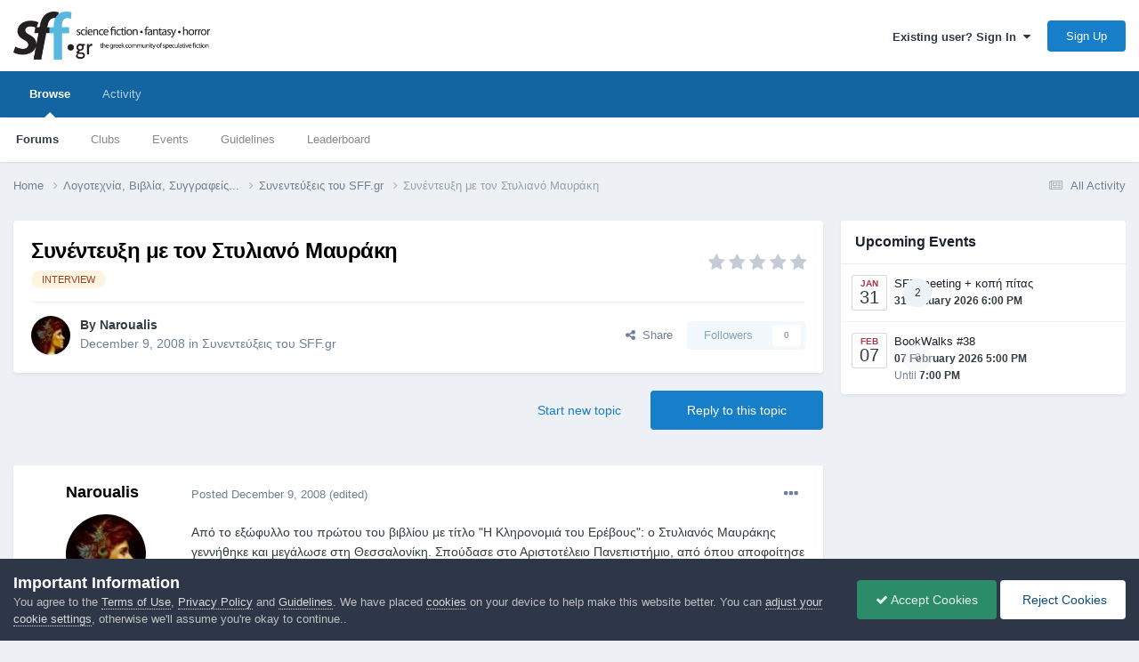

--- FILE ---
content_type: text/html;charset=UTF-8
request_url: https://community.sff.gr/topic/8145-%CF%83%CF%85%CE%BD%CE%AD%CE%BD%CF%84%CE%B5%CF%85%CE%BE%CE%B7-%CE%BC%CE%B5-%CF%84%CE%BF%CE%BD-%CF%83%CF%84%CF%85%CE%BB%CE%B9%CE%B1%CE%BD%CF%8C-%CE%BC%CE%B1%CF%85%CF%81%CE%AC%CE%BA%CE%B7/
body_size: 30245
content:
<!DOCTYPE html>
<html lang="en-US" dir="ltr">
	<head>
		<meta charset="utf-8">
        
            

<!-- IPS Data Layer Start -->
<script>
    /* IPS Configuration */
    const IpsDataLayerConfig = {"_events":{"account_login":{"enabled":true,"formatted_name":"account_login"},"account_logout":{"enabled":true,"formatted_name":"account_logout"},"account_register":{"enabled":true,"formatted_name":"account_register"},"content_comment":{"enabled":false,"formatted_name":"content_comment"},"content_create":{"enabled":false,"formatted_name":"content_create"},"content_react":{"enabled":false,"formatted_name":"content_react"},"content_view":{"enabled":false,"formatted_name":"content_view"},"search":{"enabled":true,"formatted_name":"search"}},"_properties":{"content_container_url":{"event_keys":["content_*","filter_*","sort","file_download"],"pii":false,"formatted_name":"content_container_url","enabled":true,"type":"string","page_level":true},"content_id":{"event_keys":["content_*","file_download"],"pii":false,"formatted_name":"content_id","enabled":true,"type":"number","page_level":true},"author_name":{"event_keys":["content_*","social_reply","file_download"],"pii":true,"formatted_name":"author_name","enabled":true,"type":"string","page_level":true},"content_title":{"event_keys":["content_*","file_download"],"pii":true,"formatted_name":"content_title","enabled":true,"type":"string","page_level":true},"content_url":{"event_keys":["content_*","file_download"],"pii":false,"formatted_name":"content_url","enabled":true,"type":"string","page_level":true},"author_id":{"event_keys":["content_*","social_reply","file_download"],"pii":true,"formatted_name":"author_id","enabled":true,"type":"number | string","replace_with_sso":true,"page_level":true},"comment_type":{"event_keys":["content_comment","content_react","content_quote"],"pii":false,"formatted_name":"comment_type","enabled":true,"type":"string","page_level":false},"comment_url":{"event_keys":["content_comment","content_react","content_quote"],"pii":false,"formatted_name":"comment_url","enabled":true,"type":"string","page_level":false},"community_area":{"event_keys":["filter_*","sort"],"pii":false,"formatted_name":"community_area","enabled":true,"type":"string","page_level":true},"content_age":{"event_keys":["content_*","file_download"],"pii":false,"formatted_name":"content_age","enabled":true,"type":"number","page_level":true},"content_area":{"event_keys":["content_*","filter_*","sort","file_download"],"pii":false,"formatted_name":"content_area","enabled":true,"type":"string","page_level":true},"content_container_id":{"event_keys":["content_*","filter_*","sort","file_download"],"pii":false,"formatted_name":"content_container_id","enabled":true,"type":"number","page_level":true},"content_container_name":{"event_keys":["content_*","filter_*","sort","file_download"],"pii":false,"formatted_name":"content_container_name","enabled":true,"type":"string","page_level":true},"content_container_path":{"event_keys":["content_*"],"pii":false,"formatted_name":"content_container_path","enabled":false,"type":"array","page_level":true,"default":[]},"content_container_type":{"event_keys":["content_*","filter_*","sort","file_download"],"pii":false,"formatted_name":"content_container_type","enabled":true,"type":"string","page_level":true},"content_type":{"event_keys":["content_*","filter_*","sort","file_download"],"pii":false,"formatted_name":"content_type","enabled":true,"type":"string","page_level":true},"file_name":{"event_keys":["file_download"],"pii":false,"formatted_name":"file_name","enabled":true,"type":"string","page_level":false},"ips_time":{"event_keys":["*"],"pii":false,"formatted_name":"ips_time","enabled":true,"type":"number","page_level":true},"page_number":{"event_keys":["content_view","query","filter","sort"],"pii":false,"formatted_name":"page_number","enabled":true,"type":"number","page_level":true},"comment_id":{"event_keys":["content_comment","content_react","content_quote"],"pii":false,"formatted_name":"comment_id","enabled":true,"type":"number","page_level":false},"logged_in":{"event_keys":[],"pii":false,"formatted_name":"logged_in","enabled":true,"type":"number","page_level":true},"logged_in_time":{"event_keys":[],"pii":false,"formatted_name":"logged_in_time","enabled":true,"type":"number","page_level":true},"member_group":{"event_keys":[],"pii":false,"formatted_name":"member_group","enabled":true,"type":"string","page_level":true},"member_group_id":{"event_keys":[],"pii":false,"formatted_name":"member_group_id","enabled":true,"type":"number","page_level":true},"member_id":{"event_keys":[],"pii":true,"formatted_name":"member_id","enabled":true,"type":"number | string","page_level":true,"replace_with_sso":true},"member_name":{"event_keys":[],"pii":true,"formatted_name":"member_name","enabled":true,"type":"string","page_level":true},"profile_group":{"event_keys":["social_*"],"pii":false,"formatted_name":"profile_group","enabled":true,"type":"string","page_level":true},"profile_group_id":{"event_keys":["social_*"],"pii":false,"formatted_name":"profile_group_id","enabled":true,"type":"number","page_level":true},"profile_id":{"event_keys":["social_*"],"pii":true,"formatted_name":"profile_id","enabled":true,"type":"number | string","page_level":true,"replace_with_sso":true},"profile_name":{"event_keys":["social_*"],"pii":true,"formatted_name":"profile_name","enabled":true,"type":"string","page_level":true},"reaction_type":{"event_keys":["content_react"],"pii":false,"formatted_name":"reaction_type","enabled":true,"type":"string","page_level":false},"sort_by":{"event_keys":["*sort"],"pii":false,"formatted_name":"sort_by","enabled":true,"type":"string","page_level":true},"sort_direction":{"event_keys":["*sort"],"pii":false,"formatted_name":"sort_direction","enabled":true,"type":"string","page_level":true},"view_location":{"event_keys":["*_view"],"pii":false,"formatted_name":"view_location","enabled":true,"type":"string","page_level":true,"default":"page"},"query":{"event_keys":["search"],"pii":false,"formatted_name":"query","enabled":true,"type":"string","page_level":false},"filter_title":{"event_keys":["filter_*"],"pii":false,"formatted_name":"filter_title","enabled":true,"type":"string","page_level":false},"ips_key":{"event_keys":["*"],"pii":false,"formatted_name":"ips_key","enabled":false,"type":"string","page_level":true}},"_pii":true,"_pii_groups":[["author_id","author_name"],["member_id","member_name"],["profile_id","profile_name"]]};

    /* IPS Context */
    const IpsDataLayerContext = {"content_container_url":"https:\/\/community.sff.gr\/forum\/59-%CF%83%CF%85%CE%BD%CE%B5%CE%BD%CF%84%CE%B5%CF%8D%CE%BE%CE%B5%CE%B9%CF%82-%CF%84%CE%BF%CF%85-sffgr\/","content_id":8145,"author_name":"Naroualis","content_title":"\u03a3\u03c5\u03bd\u03ad\u03bd\u03c4\u03b5\u03c5\u03be\u03b7 \u03bc\u03b5 \u03c4\u03bf\u03bd \u03a3\u03c4\u03c5\u03bb\u03b9\u03b1\u03bd\u03cc \u039c\u03b1\u03c5\u03c1\u03ac\u03ba\u03b7","content_url":"https:\/\/community.sff.gr\/topic\/8145-%CF%83%CF%85%CE%BD%CE%AD%CE%BD%CF%84%CE%B5%CF%85%CE%BE%CE%B7-%CE%BC%CE%B5-%CF%84%CE%BF%CE%BD-%CF%83%CF%84%CF%85%CE%BB%CE%B9%CE%B1%CE%BD%CF%8C-%CE%BC%CE%B1%CF%85%CF%81%CE%AC%CE%BA%CE%B7\/","author_id":532,"community_area":"Forums","content_age":6255,"content_area":"Forums","content_container_id":59,"content_container_name":"Συνεντεύξεις του SFF.gr","content_container_type":"forums","content_type":"topic","ips_time":null,"page_number":null,"logged_in":0,"logged_in_time":null,"member_group":"Guests","member_group_id":2,"member_id":null,"member_name":null,"profile_group":null,"profile_group_id":null,"profile_id":null,"profile_name":null,"sort_by":null,"sort_direction":null,"view_location":"page"};

    /* IPS Events */
    const IpsDataLayerEvents = [];
</script>


<!-- Handlers -->

<!-- Initializers -->
<script> let initcodegtm = context => { if ( !(context instanceof Object) ) { return; } /* Set the key and time */ let ips_time = IpsDataLayerConfig._properties.ips_time.enabled ? IpsDataLayerConfig._properties.ips_time.formatted_name : false; let ips_key = IpsDataLayerConfig._properties.ips_key.enabled ? IpsDataLayerConfig._properties.ips_key.formatted_name : false; if ( ips_time ) { context[ips_time] = Math.floor( Date.now() / 1000 ); } if ( ips_key ) { let s = i => { return Math.floor((1 + Math.random()) * Math.pow(16, i)) .toString(16) .substring(1); }; let mt = Date.now(); let sec = Math.floor(mt / 1000); let secString = sec.toString(16); secString = secString.substring( secString.length - 8 ); let ms = ( mt - ( sec * 1000 ) ) * 1000; /* milliseconds*/ let msString = (ms + 0x100000).toString(16).substring(1); let randomId = secString + msString + s(1) + '.' + s(4) + s(4); context[ips_key] = randomId; } for ( let i in context ) { if ( context[i] === null ) { context[i] = undefined; } } try { if (context instanceof Object) { window.dataLayer = window.dataLayer || []; window.dataLayer.push(context); return; } Debug.log( 'Invalid Data Layer Context: The IPS GTM Data Layer Initializer failed because the context wasn\'t an Object' ); } catch (e) { Debug.error('Bad Data Layer Initializer: Event initializer failed!'); } }; initcodegtm(IpsDataLayerContext || {}); </script>
<!-- END Initializers -->

<!-- Head Snippets -->

<!-- END Head Snippets -->

<!-- Event Callbacks -->
<script>
const IpsDataLayerEventHandlers = [
    ( () => _event => { try { if ( (_event._properties instanceof Object) && (typeof _event._key === 'string')) { window.dataLayer = window.dataLayer || []; let properties = {}; for ( let pKey in _event._properties ) { properties[_event._key + '.' + pKey] = _event._properties[pKey]; } window.dataLayer.push( { ...properties, 'event': _event._key } ); return; } Debug.log( 'Invalid Data Layer Event: An event wasn\'t processed by the IPS GTM Data Layer Handler. The event\'s _key has to be a string, and its _properties has to be an Object.' ); } catch (e) { Debug.error( e ); } } )
];
</script>
<!-- END Event Callbacks -->

<!-- Properties Callbacks -->
<script>
const IpsDataLayerPropertiesHandlers = [
    ( () => _properties => { try { if ( _properties instanceof Object ) { delete _properties.event; /* this cannot be set since this handler is NOT for adding GTM events*/ window.dataLayer = window.dataLayer || []; window.dataLayer.push( _properties ); } } catch (e) { Debug.error( e ); } } )
];
</script>
<!-- END Properties Callbacks -->

<!-- END Handlers -->

<!-- IPS Data Layer End -->
        
		<title>Συνέντευξη με τον Στυλιανό Μαυράκη - Συνεντεύξεις του SFF.gr - SFF.gr - Επιστημονική Φαντασία, Μυθοπλασία, Τρόμος</title>
		
			<!-- Global site tag (gtag.js) - Google Analytics -->
<script async src="https://www.googletagmanager.com/gtag/js?id=UA-6315254-1"></script>
<script>
  window.dataLayer = window.dataLayer || [];
  function gtag(){dataLayer.push(arguments);}
  gtag('js', new Date());

  gtag('config', 'UA-6315254-1');
</script>
		
		
		
		

	<meta name="viewport" content="width=device-width, initial-scale=1">


	
	
		<meta property="og:image" content="https://community.sff.gr/uploads/monthly_2017_10/meta_image.png.ffb0ce2efe57f0fe41580610d2ffe88f.png">
	


	<meta name="twitter:card" content="summary_large_image" />




	
		
			
				<meta property="og:title" content="Συνέντευξη με τον Στυλιανό Μαυράκη">
			
		
	

	
		
			
				<meta property="og:type" content="website">
			
		
	

	
		
			
				<meta property="og:url" content="https://community.sff.gr/topic/8145-%CF%83%CF%85%CE%BD%CE%AD%CE%BD%CF%84%CE%B5%CF%85%CE%BE%CE%B7-%CE%BC%CE%B5-%CF%84%CE%BF%CE%BD-%CF%83%CF%84%CF%85%CE%BB%CE%B9%CE%B1%CE%BD%CF%8C-%CE%BC%CE%B1%CF%85%CF%81%CE%AC%CE%BA%CE%B7/">
			
		
	

	
		
			
				<meta name="description" content="Από το εξώφυλλο του πρώτου του βιβλίου με τίτλο &quot;Η Κληρονομιά του Ερέβους&quot;: ο Στυλιανός Μαυράκης γεννήθηκε και μεγάλωσε στη Θεσσαλονίκη. Σπούδασε στο Αριστοτέλειο Πανεπιστήμιο, από όπου αποφοίτησε ως τοπογράφος μηχανικός. Στα φοιτητικά του χρόνια αποφάσισε να ασχοληθεί με το μεγάλο του πάθος, του...">
			
		
	

	
		
			
				<meta property="og:description" content="Από το εξώφυλλο του πρώτου του βιβλίου με τίτλο &quot;Η Κληρονομιά του Ερέβους&quot;: ο Στυλιανός Μαυράκης γεννήθηκε και μεγάλωσε στη Θεσσαλονίκη. Σπούδασε στο Αριστοτέλειο Πανεπιστήμιο, από όπου αποφοίτησε ως τοπογράφος μηχανικός. Στα φοιτητικά του χρόνια αποφάσισε να ασχοληθεί με το μεγάλο του πάθος, του...">
			
		
	

	
		
			
				<meta property="og:updated_time" content="2008-12-09T19:25:16Z">
			
		
	

	
		
			
				<meta name="keywords" content="INTERVIEW">
			
		
	

	
		
			
				<meta property="og:site_name" content="SFF.gr - Επιστημονική Φαντασία, Μυθοπλασία, Τρόμος">
			
		
	

	
		
			
				<meta property="og:locale" content="en_US">
			
		
	


	
		<link rel="canonical" href="https://community.sff.gr/topic/8145-%CF%83%CF%85%CE%BD%CE%AD%CE%BD%CF%84%CE%B5%CF%85%CE%BE%CE%B7-%CE%BC%CE%B5-%CF%84%CE%BF%CE%BD-%CF%83%CF%84%CF%85%CE%BB%CE%B9%CE%B1%CE%BD%CF%8C-%CE%BC%CE%B1%CF%85%CF%81%CE%AC%CE%BA%CE%B7/" />
	

	
		<link as="style" rel="preload" href="https://community.sff.gr/applications/core/interface/ckeditor/ckeditor/skins/ips/editor.css?t=O94E" />
	





<link rel="manifest" href="https://community.sff.gr/manifest.webmanifest/">
<meta name="msapplication-config" content="https://community.sff.gr/browserconfig.xml/">
<meta name="msapplication-starturl" content="/">
<meta name="application-name" content="SFF.gr - Επιστημονική Φαντασία, Μυθοπλασία, Τρόμος">
<meta name="apple-mobile-web-app-title" content="SFF.gr - Επιστημονική Φαντασία, Μυθοπλασία, Τρόμος">

	<meta name="theme-color" content="#ffffff">










<link rel="preload" href="//community.sff.gr/applications/core/interface/font/fontawesome-webfont.woff2?v=4.7.0" as="font" crossorigin="anonymous">
		




	<link rel='stylesheet' href='https://community.sff.gr/uploads/css_built_1/341e4a57816af3ba440d891ca87450ff_framework.css?v=3df8c9b1d61764099878' media='all'>

	<link rel='stylesheet' href='https://community.sff.gr/uploads/css_built_1/05e81b71abe4f22d6eb8d1a929494829_responsive.css?v=3df8c9b1d61764099878' media='all'>

	<link rel='stylesheet' href='https://community.sff.gr/uploads/css_built_1/90eb5adf50a8c640f633d47fd7eb1778_core.css?v=3df8c9b1d61764099878' media='all'>

	<link rel='stylesheet' href='https://community.sff.gr/uploads/css_built_1/5a0da001ccc2200dc5625c3f3934497d_core_responsive.css?v=3df8c9b1d61764099878' media='all'>

	<link rel='stylesheet' href='https://community.sff.gr/uploads/css_built_1/62e269ced0fdab7e30e026f1d30ae516_forums.css?v=3df8c9b1d61764099878' media='all'>

	<link rel='stylesheet' href='https://community.sff.gr/uploads/css_built_1/76e62c573090645fb99a15a363d8620e_forums_responsive.css?v=3df8c9b1d61764099878' media='all'>

	<link rel='stylesheet' href='https://community.sff.gr/uploads/css_built_1/ebdea0c6a7dab6d37900b9190d3ac77b_topics.css?v=3df8c9b1d61764099878' media='all'>

	<link rel='stylesheet' href='https://community.sff.gr/uploads/css_built_1/51a672ecd6862df2c2f1969522683ee9_calendar.css?v=3df8c9b1d61764099878' media='all'>





<link rel='stylesheet' href='https://community.sff.gr/uploads/css_built_1/258adbb6e4f3e83cd3b355f84e3fa002_custom.css?v=3df8c9b1d61764099878' media='all'>




		
		

	
	<link rel='shortcut icon' href='https://community.sff.gr/uploads/monthly_2017_10/favicon.ico.e71757c8248cab1ed23d3f4a6f8ae397.ico' type="image/x-icon">

	</head>
	<body class='ipsApp ipsApp_front ipsJS_none ipsClearfix' data-controller='core.front.core.app,core.front.core.dataLayer' data-message="" data-pageApp='forums' data-pageLocation='front' data-pageModule='forums' data-pageController='topic' data-pageID='8145'  >
		
        

        
            

<!-- IPS Data Body Start -->

<!-- Handlers -->

<!-- END Handlers -->

<!-- IPS Data Layer Body End -->
        

		<a href='#ipsLayout_mainArea' class='ipsHide' title='Go to main content on this page' accesskey='m'>Jump to content</a>
		





		<div id='ipsLayout_header' class='ipsClearfix'>
			<header>
				<div class='ipsLayout_container'>
					


<a href='https://community.sff.gr/' id='elLogo' accesskey='1'><img src="https://community.sff.gr/uploads/monthly_2020_11/sff-2-3.png.5fff0e86b004a6439859b9c3de56233d.png" alt='SFF.gr - Επιστημονική Φαντασία, Μυθοπλασία, Τρόμος'></a>

					
						

	<ul id='elUserNav' class='ipsList_inline cSignedOut ipsResponsive_showDesktop'>
		
        
		
        
        
            
            <li id='elSignInLink'>
                <a href='https://community.sff.gr/login/' data-ipsMenu-closeOnClick="false" data-ipsMenu id='elUserSignIn'>
                    Existing user? Sign In &nbsp;<i class='fa fa-caret-down'></i>
                </a>
                
<div id='elUserSignIn_menu' class='ipsMenu ipsMenu_auto ipsHide'>
	<form accept-charset='utf-8' method='post' action='https://community.sff.gr/login/'>
		<input type="hidden" name="csrfKey" value="2946b1ea68bbede572066bd2236b376a">
		<input type="hidden" name="ref" value="[base64]">
		<div data-role="loginForm">
			
			
			
				
<div class="ipsPad ipsForm ipsForm_vertical">
	<h4 class="ipsType_sectionHead">Sign In</h4>
	<br><br>
	<ul class='ipsList_reset'>
		<li class="ipsFieldRow ipsFieldRow_noLabel ipsFieldRow_fullWidth">
			
			
				<input type="email" placeholder="Email Address" name="auth" autocomplete="email">
			
		</li>
		<li class="ipsFieldRow ipsFieldRow_noLabel ipsFieldRow_fullWidth">
			<input type="password" placeholder="Password" name="password" autocomplete="current-password">
		</li>
		<li class="ipsFieldRow ipsFieldRow_checkbox ipsClearfix">
			<span class="ipsCustomInput">
				<input type="checkbox" name="remember_me" id="remember_me_checkbox" value="1" checked aria-checked="true">
				<span></span>
			</span>
			<div class="ipsFieldRow_content">
				<label class="ipsFieldRow_label" for="remember_me_checkbox">Remember me</label>
				<span class="ipsFieldRow_desc">Not recommended on shared computers</span>
			</div>
		</li>
		<li class="ipsFieldRow ipsFieldRow_fullWidth">
			<button type="submit" name="_processLogin" value="usernamepassword" class="ipsButton ipsButton_primary ipsButton_small" id="elSignIn_submit">Sign In</button>
			
				<p class="ipsType_right ipsType_small">
					
						<a href='https://community.sff.gr/lostpassword/' data-ipsDialog data-ipsDialog-title='Forgot your password?'>
					
					Forgot your password?</a>
				</p>
			
		</li>
	</ul>
</div>
			
		</div>
	</form>
</div>
            </li>
            
        
		
			<li>
				
					<a href='https://community.sff.gr/register/' data-ipsDialog data-ipsDialog-size='narrow' data-ipsDialog-title='Sign Up' id='elRegisterButton' class='ipsButton ipsButton_normal ipsButton_primary'>Sign Up</a>
				
			</li>
		
	</ul>

						
<ul class='ipsMobileHamburger ipsList_reset ipsResponsive_hideDesktop'>
	<li data-ipsDrawer data-ipsDrawer-drawerElem='#elMobileDrawer'>
		<a href='#' >
			
			
				
			
			
			
			<i class='fa fa-navicon'></i>
		</a>
	</li>
</ul>
					
				</div>
			</header>
			

	<nav data-controller='core.front.core.navBar' class=' ipsResponsive_showDesktop'>
		<div class='ipsNavBar_primary ipsLayout_container '>
			<ul data-role="primaryNavBar" class='ipsClearfix'>
				


	
		
		
			
		
		<li class='ipsNavBar_active' data-active id='elNavSecondary_1' data-role="navBarItem" data-navApp="core" data-navExt="CustomItem">
			
			
				<a href="https://community.sff.gr"  data-navItem-id="1" data-navDefault>
					Browse<span class='ipsNavBar_active__identifier'></span>
				</a>
			
			
				<ul class='ipsNavBar_secondary ' data-role='secondaryNavBar'>
					


	
		
		
			
		
		<li class='ipsNavBar_active' data-active id='elNavSecondary_11' data-role="navBarItem" data-navApp="forums" data-navExt="Forums">
			
			
				<a href="https://community.sff.gr"  data-navItem-id="11" data-navDefault>
					Forums<span class='ipsNavBar_active__identifier'></span>
				</a>
			
			
		</li>
	
	

	
		
		
		<li  id='elNavSecondary_3' data-role="navBarItem" data-navApp="core" data-navExt="Clubs">
			
			
				<a href="https://community.sff.gr/clubs/"  data-navItem-id="3" >
					Clubs<span class='ipsNavBar_active__identifier'></span>
				</a>
			
			
		</li>
	
	

	
		
		
		<li  id='elNavSecondary_12' data-role="navBarItem" data-navApp="calendar" data-navExt="Calendar">
			
			
				<a href="https://community.sff.gr/events/"  data-navItem-id="12" >
					Events<span class='ipsNavBar_active__identifier'></span>
				</a>
			
			
		</li>
	
	

	
		
		
		<li  id='elNavSecondary_16' data-role="navBarItem" data-navApp="core" data-navExt="Guidelines">
			
			
				<a href="https://community.sff.gr/guidelines/"  data-navItem-id="16" >
					Guidelines<span class='ipsNavBar_active__identifier'></span>
				</a>
			
			
		</li>
	
	

	
	

	
		
		
		<li  id='elNavSecondary_19' data-role="navBarItem" data-navApp="core" data-navExt="Leaderboard">
			
			
				<a href="https://community.sff.gr/leaderboard/"  data-navItem-id="19" >
					Leaderboard<span class='ipsNavBar_active__identifier'></span>
				</a>
			
			
		</li>
	
	

					<li class='ipsHide' id='elNavigationMore_1' data-role='navMore'>
						<a href='#' data-ipsMenu data-ipsMenu-appendTo='#elNavigationMore_1' id='elNavigationMore_1_dropdown'>More <i class='fa fa-caret-down'></i></a>
						<ul class='ipsHide ipsMenu ipsMenu_auto' id='elNavigationMore_1_dropdown_menu' data-role='moreDropdown'></ul>
					</li>
				</ul>
			
		</li>
	
	

	
		
		
		<li  id='elNavSecondary_2' data-role="navBarItem" data-navApp="core" data-navExt="CustomItem">
			
			
				<a href="https://community.sff.gr/discover/"  data-navItem-id="2" >
					Activity<span class='ipsNavBar_active__identifier'></span>
				</a>
			
			
				<ul class='ipsNavBar_secondary ipsHide' data-role='secondaryNavBar'>
					


	
		
		
		<li  id='elNavSecondary_4' data-role="navBarItem" data-navApp="core" data-navExt="AllActivity">
			
			
				<a href="https://community.sff.gr/discover/"  data-navItem-id="4" >
					All Activity<span class='ipsNavBar_active__identifier'></span>
				</a>
			
			
		</li>
	
	

	
	

	
	

	
	

	
	

	
		
		
		<li  id='elNavSecondary_9' data-role="navBarItem" data-navApp="core" data-navExt="Promoted">
			
			
				<a href="https://community.sff.gr/ourpicks/"  data-navItem-id="9" >
					Our Picks<span class='ipsNavBar_active__identifier'></span>
				</a>
			
			
		</li>
	
	

					<li class='ipsHide' id='elNavigationMore_2' data-role='navMore'>
						<a href='#' data-ipsMenu data-ipsMenu-appendTo='#elNavigationMore_2' id='elNavigationMore_2_dropdown'>More <i class='fa fa-caret-down'></i></a>
						<ul class='ipsHide ipsMenu ipsMenu_auto' id='elNavigationMore_2_dropdown_menu' data-role='moreDropdown'></ul>
					</li>
				</ul>
			
		</li>
	
	

	
	

				<li class='ipsHide' id='elNavigationMore' data-role='navMore'>
					<a href='#' data-ipsMenu data-ipsMenu-appendTo='#elNavigationMore' id='elNavigationMore_dropdown'>More</a>
					<ul class='ipsNavBar_secondary ipsHide' data-role='secondaryNavBar'>
						<li class='ipsHide' id='elNavigationMore_more' data-role='navMore'>
							<a href='#' data-ipsMenu data-ipsMenu-appendTo='#elNavigationMore_more' id='elNavigationMore_more_dropdown'>More <i class='fa fa-caret-down'></i></a>
							<ul class='ipsHide ipsMenu ipsMenu_auto' id='elNavigationMore_more_dropdown_menu' data-role='moreDropdown'></ul>
						</li>
					</ul>
				</li>
			</ul>
			

		</div>
	</nav>

			
<ul id='elMobileNav' class='ipsResponsive_hideDesktop' data-controller='core.front.core.mobileNav'>
	
		
			
			
				
				
			
				
					<li id='elMobileBreadcrumb'>
						<a href='https://community.sff.gr/forum/59-%CF%83%CF%85%CE%BD%CE%B5%CE%BD%CF%84%CE%B5%CF%8D%CE%BE%CE%B5%CE%B9%CF%82-%CF%84%CE%BF%CF%85-sffgr/'>
							<span>Συνεντεύξεις του SFF.gr</span>
						</a>
					</li>
				
				
			
				
				
			
		
	
	
	
	<li >
		<a data-action="defaultStream" href='https://community.sff.gr/discover/'><i class="fa fa-newspaper-o" aria-hidden="true"></i></a>
	</li>

	

	
</ul>
		</div>
		<main id='ipsLayout_body' class='ipsLayout_container'>
			<div id='ipsLayout_contentArea'>
				<div id='ipsLayout_contentWrapper'>
					
<nav class='ipsBreadcrumb ipsBreadcrumb_top ipsFaded_withHover'>
	

	<ul class='ipsList_inline ipsPos_right'>
		
		<li >
			<a data-action="defaultStream" class='ipsType_light '  href='https://community.sff.gr/discover/'><i class="fa fa-newspaper-o" aria-hidden="true"></i> <span>All Activity</span></a>
		</li>
		
	</ul>

	<ul data-role="breadcrumbList">
		<li>
			<a title="Home" href='https://community.sff.gr/'>
				<span>Home <i class='fa fa-angle-right'></i></span>
			</a>
		</li>
		
		
			<li>
				
					<a href='https://community.sff.gr/forum/33-%CE%BB%CE%BF%CE%B3%CE%BF%CF%84%CE%B5%CF%87%CE%BD%CE%AF%CE%B1-%CE%B2%CE%B9%CE%B2%CE%BB%CE%AF%CE%B1-%CF%83%CF%85%CE%B3%CE%B3%CF%81%CE%B1%CF%86%CE%B5%CE%AF%CF%82/'>
						<span>Λογοτεχνία, Βιβλία, Συγγραφείς... <i class='fa fa-angle-right' aria-hidden="true"></i></span>
					</a>
				
			</li>
		
			<li>
				
					<a href='https://community.sff.gr/forum/59-%CF%83%CF%85%CE%BD%CE%B5%CE%BD%CF%84%CE%B5%CF%8D%CE%BE%CE%B5%CE%B9%CF%82-%CF%84%CE%BF%CF%85-sffgr/'>
						<span>Συνεντεύξεις του SFF.gr <i class='fa fa-angle-right' aria-hidden="true"></i></span>
					</a>
				
			</li>
		
			<li>
				
					Συνέντευξη με τον Στυλιανό Μαυράκη
				
			</li>
		
	</ul>
</nav>
					
					<div id='ipsLayout_mainArea'>
						
						
						
						

	




						



<div class='ipsPageHeader ipsResponsive_pull ipsBox ipsPadding sm:ipsPadding:half ipsMargin_bottom'>
		
	
	<div class='ipsFlex ipsFlex-ai:center ipsFlex-fw:wrap ipsGap:4'>
		<div class='ipsFlex-flex:11'>
			<h1 class='ipsType_pageTitle ipsContained_container'>
				

				
				
					<span class='ipsType_break ipsContained'>
						<span>Συνέντευξη με τον Στυλιανό Μαυράκη</span>
					</span>
				
			</h1>
			
			
				


	
		<ul class='ipsTags ipsList_inline ' >
			
				
					

<li >
	
	<a href="https://community.sff.gr/tags/INTERVIEW/" class='ipsTag' title="Find other content tagged with 'INTERVIEW'" rel="tag" data-tag-label="INTERVIEW"><span>INTERVIEW</span></a>
	
</li>
				
			
			
		</ul>
		
	

			
		</div>
		
			<div class='ipsFlex-flex:00 ipsType_light'>
				
				
<div  class='ipsClearfix ipsRating  ipsRating_veryLarge'>
	
	<ul class='ipsRating_collective'>
		
			
				<li class='ipsRating_off'>
					<i class='fa fa-star'></i>
				</li>
			
		
			
				<li class='ipsRating_off'>
					<i class='fa fa-star'></i>
				</li>
			
		
			
				<li class='ipsRating_off'>
					<i class='fa fa-star'></i>
				</li>
			
		
			
				<li class='ipsRating_off'>
					<i class='fa fa-star'></i>
				</li>
			
		
			
				<li class='ipsRating_off'>
					<i class='fa fa-star'></i>
				</li>
			
		
	</ul>
</div>
			</div>
		
	</div>
	<hr class='ipsHr'>
	<div class='ipsPageHeader__meta ipsFlex ipsFlex-jc:between ipsFlex-ai:center ipsFlex-fw:wrap ipsGap:3'>
		<div class='ipsFlex-flex:11'>
			<div class='ipsPhotoPanel ipsPhotoPanel_mini ipsPhotoPanel_notPhone ipsClearfix'>
				

	<span class='ipsUserPhoto ipsUserPhoto_mini '>
		<img src='https://community.sff.gr/uploads/profile/photo-thumb-532.jpg' alt='Naroualis' loading="lazy">
	</span>

				<div>
					<p class='ipsType_reset ipsType_blendLinks'>
						<span class='ipsType_normal'>
						
							<strong>By 


<span style='color:#'>Naroualis</span></strong><br />
							<span class='ipsType_light'><time datetime='2008-12-09T19:25:16Z' title='12/09/2008 07:25  PM' data-short='17 yr'>December 9, 2008</time> in <a href="https://community.sff.gr/forum/59-%CF%83%CF%85%CE%BD%CE%B5%CE%BD%CF%84%CE%B5%CF%8D%CE%BE%CE%B5%CE%B9%CF%82-%CF%84%CE%BF%CF%85-sffgr/">Συνεντεύξεις του SFF.gr</a></span>
						
						</span>
					</p>
				</div>
			</div>
		</div>
		
			<div class='ipsFlex-flex:01 ipsResponsive_hidePhone'>
				<div class='ipsShareLinks'>
					
						


    <a href='#elShareItem_1944529575_menu' id='elShareItem_1944529575' data-ipsMenu class='ipsShareButton ipsButton ipsButton_verySmall ipsButton_link ipsButton_link--light'>
        <span><i class='fa fa-share-alt'></i></span> &nbsp;Share
    </a>

    <div class='ipsPadding ipsMenu ipsMenu_auto ipsHide' id='elShareItem_1944529575_menu' data-controller="core.front.core.sharelink">
        <ul class='ipsList_inline'>
            
                <li>
<a href="https://www.linkedin.com/shareArticle?mini=true&amp;url=https%3A%2F%2Fcommunity.sff.gr%2Ftopic%2F8145-%25CF%2583%25CF%2585%25CE%25BD%25CE%25AD%25CE%25BD%25CF%2584%25CE%25B5%25CF%2585%25CE%25BE%25CE%25B7-%25CE%25BC%25CE%25B5-%25CF%2584%25CE%25BF%25CE%25BD-%25CF%2583%25CF%2584%25CF%2585%25CE%25BB%25CE%25B9%25CE%25B1%25CE%25BD%25CF%258C-%25CE%25BC%25CE%25B1%25CF%2585%25CF%2581%25CE%25AC%25CE%25BA%25CE%25B7%2F&amp;title=%CE%A3%CF%85%CE%BD%CE%AD%CE%BD%CF%84%CE%B5%CF%85%CE%BE%CE%B7+%CE%BC%CE%B5+%CF%84%CE%BF%CE%BD+%CE%A3%CF%84%CF%85%CE%BB%CE%B9%CE%B1%CE%BD%CF%8C+%CE%9C%CE%B1%CF%85%CF%81%CE%AC%CE%BA%CE%B7" rel="nofollow noopener" class="cShareLink cShareLink_linkedin" target="_blank" data-role="shareLink" title='Share on LinkedIn' data-ipsTooltip>
	<i class="fa fa-linkedin"></i>
</a></li>
            
                <li>
<a href="https://www.facebook.com/sharer/sharer.php?u=https%3A%2F%2Fcommunity.sff.gr%2Ftopic%2F8145-%25CF%2583%25CF%2585%25CE%25BD%25CE%25AD%25CE%25BD%25CF%2584%25CE%25B5%25CF%2585%25CE%25BE%25CE%25B7-%25CE%25BC%25CE%25B5-%25CF%2584%25CE%25BF%25CE%25BD-%25CF%2583%25CF%2584%25CF%2585%25CE%25BB%25CE%25B9%25CE%25B1%25CE%25BD%25CF%258C-%25CE%25BC%25CE%25B1%25CF%2585%25CF%2581%25CE%25AC%25CE%25BA%25CE%25B7%2F" class="cShareLink cShareLink_facebook" target="_blank" data-role="shareLink" title='Share on Facebook' data-ipsTooltip rel='noopener nofollow'>
	<i class="fa fa-facebook"></i>
</a></li>
            
                <li>
<a href="https://x.com/share?url=https%3A%2F%2Fcommunity.sff.gr%2Ftopic%2F8145-%2525CF%252583%2525CF%252585%2525CE%2525BD%2525CE%2525AD%2525CE%2525BD%2525CF%252584%2525CE%2525B5%2525CF%252585%2525CE%2525BE%2525CE%2525B7-%2525CE%2525BC%2525CE%2525B5-%2525CF%252584%2525CE%2525BF%2525CE%2525BD-%2525CF%252583%2525CF%252584%2525CF%252585%2525CE%2525BB%2525CE%2525B9%2525CE%2525B1%2525CE%2525BD%2525CF%25258C-%2525CE%2525BC%2525CE%2525B1%2525CF%252585%2525CF%252581%2525CE%2525AC%2525CE%2525BA%2525CE%2525B7%2F" class="cShareLink cShareLink_x" target="_blank" data-role="shareLink" title='Share on X' data-ipsTooltip rel='nofollow noopener'>
    <i class="fa fa-x"></i>
</a></li>
            
                <li>
<a href="mailto:?subject=%CE%A3%CF%85%CE%BD%CE%AD%CE%BD%CF%84%CE%B5%CF%85%CE%BE%CE%B7%20%CE%BC%CE%B5%20%CF%84%CE%BF%CE%BD%20%CE%A3%CF%84%CF%85%CE%BB%CE%B9%CE%B1%CE%BD%CF%8C%20%CE%9C%CE%B1%CF%85%CF%81%CE%AC%CE%BA%CE%B7&body=https%3A%2F%2Fcommunity.sff.gr%2Ftopic%2F8145-%25CF%2583%25CF%2585%25CE%25BD%25CE%25AD%25CE%25BD%25CF%2584%25CE%25B5%25CF%2585%25CE%25BE%25CE%25B7-%25CE%25BC%25CE%25B5-%25CF%2584%25CE%25BF%25CE%25BD-%25CF%2583%25CF%2584%25CF%2585%25CE%25BB%25CE%25B9%25CE%25B1%25CE%25BD%25CF%258C-%25CE%25BC%25CE%25B1%25CF%2585%25CF%2581%25CE%25AC%25CE%25BA%25CE%25B7%2F" rel='nofollow' class='cShareLink cShareLink_email' title='Share via email' data-ipsTooltip>
	<i class="fa fa-envelope"></i>
</a></li>
            
        </ul>
        
            <hr class='ipsHr'>
            <button class='ipsHide ipsButton ipsButton_verySmall ipsButton_light ipsButton_fullWidth ipsMargin_top:half' data-controller='core.front.core.webshare' data-role='webShare' data-webShareTitle='Συνέντευξη με τον Στυλιανό Μαυράκη' data-webShareText='Συνέντευξη με τον Στυλιανό Μαυράκη' data-webShareUrl='https://community.sff.gr/topic/8145-%CF%83%CF%85%CE%BD%CE%AD%CE%BD%CF%84%CE%B5%CF%85%CE%BE%CE%B7-%CE%BC%CE%B5-%CF%84%CE%BF%CE%BD-%CF%83%CF%84%CF%85%CE%BB%CE%B9%CE%B1%CE%BD%CF%8C-%CE%BC%CE%B1%CF%85%CF%81%CE%AC%CE%BA%CE%B7/'>More sharing options...</button>
        
    </div>

					
					
                    

					



					

<div data-followApp='forums' data-followArea='topic' data-followID='8145' data-controller='core.front.core.followButton'>
	

	<a href='https://community.sff.gr/login/' rel="nofollow" class="ipsFollow ipsPos_middle ipsButton ipsButton_light ipsButton_verySmall ipsButton_disabled" data-role="followButton" data-ipsTooltip title='Sign in to follow this'>
		<span>Followers</span>
		<span class='ipsCommentCount'>0</span>
	</a>

</div>
				</div>
			</div>
					
	</div>
	
	
</div>








<div class='ipsClearfix'>
	<ul class="ipsToolList ipsToolList_horizontal ipsClearfix ipsSpacer_both ">
		
			<li class='ipsToolList_primaryAction'>
				<span data-controller='forums.front.topic.reply'>
					
						<a href='#replyForm' rel="nofollow" class='ipsButton ipsButton_important ipsButton_medium ipsButton_fullWidth' data-action='replyToTopic'>Reply to this topic</a>
					
				</span>
			</li>
		
		
			<li class='ipsResponsive_hidePhone'>
				
					<a href="https://community.sff.gr/forum/59-%CF%83%CF%85%CE%BD%CE%B5%CE%BD%CF%84%CE%B5%CF%8D%CE%BE%CE%B5%CE%B9%CF%82-%CF%84%CE%BF%CF%85-sffgr/?do=add" rel="nofollow" class='ipsButton ipsButton_link ipsButton_medium ipsButton_fullWidth' title='Start a new topic in this forum'>Start new topic</a>
				
			</li>
		
		
	</ul>
</div>

<div id='comments' data-controller='core.front.core.commentFeed,forums.front.topic.view, core.front.core.ignoredComments' data-autoPoll data-baseURL='https://community.sff.gr/topic/8145-%CF%83%CF%85%CE%BD%CE%AD%CE%BD%CF%84%CE%B5%CF%85%CE%BE%CE%B7-%CE%BC%CE%B5-%CF%84%CE%BF%CE%BD-%CF%83%CF%84%CF%85%CE%BB%CE%B9%CE%B1%CE%BD%CF%8C-%CE%BC%CE%B1%CF%85%CF%81%CE%AC%CE%BA%CE%B7/' data-lastPage data-feedID='topic-8145' class='cTopic ipsClear ipsSpacer_top'>
	
			
	

	

<div data-controller='core.front.core.recommendedComments' data-url='https://community.sff.gr/topic/8145-%CF%83%CF%85%CE%BD%CE%AD%CE%BD%CF%84%CE%B5%CF%85%CE%BE%CE%B7-%CE%BC%CE%B5-%CF%84%CE%BF%CE%BD-%CF%83%CF%84%CF%85%CE%BB%CE%B9%CE%B1%CE%BD%CF%8C-%CE%BC%CE%B1%CF%85%CF%81%CE%AC%CE%BA%CE%B7/?recommended=comments' class='ipsRecommendedComments ipsHide'>
	<div data-role="recommendedComments">
		<h2 class='ipsType_sectionHead ipsType_large ipsType_bold ipsMargin_bottom'>Recommended Posts</h2>
		
	</div>
</div>
	
	<div id="elPostFeed" data-role='commentFeed' data-controller='core.front.core.moderation' >
		<form action="https://community.sff.gr/topic/8145-%CF%83%CF%85%CE%BD%CE%AD%CE%BD%CF%84%CE%B5%CF%85%CE%BE%CE%B7-%CE%BC%CE%B5-%CF%84%CE%BF%CE%BD-%CF%83%CF%84%CF%85%CE%BB%CE%B9%CE%B1%CE%BD%CF%8C-%CE%BC%CE%B1%CF%85%CF%81%CE%AC%CE%BA%CE%B7/?csrfKey=2946b1ea68bbede572066bd2236b376a&amp;do=multimodComment" method="post" data-ipsPageAction data-role='moderationTools'>
			
			
				

					

					
					



<a id='comment-106382'></a>
<article  id='elComment_106382' class='cPost ipsBox ipsResponsive_pull  ipsComment  ipsComment_parent ipsClearfix ipsClear ipsColumns ipsColumns_noSpacing ipsColumns_collapsePhone    '>
	

	

	<div class='cAuthorPane_mobile ipsResponsive_showPhone'>
		<div class='cAuthorPane_photo'>
			<div class='cAuthorPane_photoWrap'>
				

	<span class='ipsUserPhoto ipsUserPhoto_large '>
		<img src='https://community.sff.gr/uploads/profile/photo-thumb-532.jpg' alt='Naroualis' loading="lazy">
	</span>

				
				
					<a href="https://community.sff.gr/profile/532-naroualis/badges/" rel="nofollow">
						
<img src='https://community.sff.gr/uploads/monthly_2022_02/10_Proficient.svg' loading="lazy" alt="Proficient" class="cAuthorPane_badge cAuthorPane_badge--rank ipsOutline ipsOutline:2px" data-ipsTooltip title="Rank: Proficient (10/14)">
					</a>
				
			</div>
		</div>
		<div class='cAuthorPane_content'>
			<h3 class='ipsType_sectionHead cAuthorPane_author ipsType_break ipsType_blendLinks ipsFlex ipsFlex-ai:center'>
				


<span style='color:#'>Naroualis</span>
			</h3>
			<div class='ipsType_light ipsType_reset'>
				<a href='https://community.sff.gr/topic/8145-%CF%83%CF%85%CE%BD%CE%AD%CE%BD%CF%84%CE%B5%CF%85%CE%BE%CE%B7-%CE%BC%CE%B5-%CF%84%CE%BF%CE%BD-%CF%83%CF%84%CF%85%CE%BB%CE%B9%CE%B1%CE%BD%CF%8C-%CE%BC%CE%B1%CF%85%CF%81%CE%AC%CE%BA%CE%B7/?do=findComment&amp;comment=106382' rel="nofollow" class='ipsType_blendLinks'>Posted <time datetime='2008-12-09T19:25:16Z' title='12/09/2008 07:25  PM' data-short='17 yr'>December 9, 2008</time></a>
				
			</div>
		</div>
	</div>
	<aside class='ipsComment_author cAuthorPane ipsColumn ipsColumn_medium ipsResponsive_hidePhone'>
		<h3 class='ipsType_sectionHead cAuthorPane_author ipsType_blendLinks ipsType_break'><strong>


Naroualis</strong>
			
		</h3>
		<ul class='cAuthorPane_info ipsList_reset'>
			<li data-role='photo' class='cAuthorPane_photo'>
				<div class='cAuthorPane_photoWrap'>
					

	<span class='ipsUserPhoto ipsUserPhoto_large '>
		<img src='https://community.sff.gr/uploads/profile/photo-thumb-532.jpg' alt='Naroualis' loading="lazy">
	</span>

					
					
						
<img src='https://community.sff.gr/uploads/monthly_2022_02/10_Proficient.svg' loading="lazy" alt="Proficient" class="cAuthorPane_badge cAuthorPane_badge--rank ipsOutline ipsOutline:2px" data-ipsTooltip title="Rank: Proficient (10/14)">
					
				</div>
			</li>
			
				<li data-role='group'><span style='color:#'>Members</span></li>
				
			
			
				<li data-role='stats' class='ipsMargin_top'>
					<ul class="ipsList_reset ipsType_light ipsFlex ipsFlex-ai:center ipsFlex-jc:center ipsGap_row:2 cAuthorPane_stats">
						<li>
							
								<i class="fa fa-comment"></i> 7.2k
							
						</li>
						
					</ul>
				</li>
			
			
				

	
	<li data-role='custom-field' class='ipsResponsive_hidePhone ipsType_break'>
		
<span class='ft'>Gender:</span><span class='fc'>Female</span>
	</li>
	

	
	<li data-role='custom-field' class='ipsResponsive_hidePhone ipsType_break'>
		
<span class='ft'>Όνομα: </span><span class='fc'>Ευθυμία</span>
	</li>
	

			
		</ul>
	</aside>
	<div class='ipsColumn ipsColumn_fluid ipsMargin:none'>
		

<div id='comment-106382_wrap' data-controller='core.front.core.comment' data-commentApp='forums' data-commentType='forums' data-commentID="106382" data-quoteData='{&quot;userid&quot;:532,&quot;username&quot;:&quot;Naroualis&quot;,&quot;timestamp&quot;:1228850716,&quot;contentapp&quot;:&quot;forums&quot;,&quot;contenttype&quot;:&quot;forums&quot;,&quot;contentid&quot;:8145,&quot;contentclass&quot;:&quot;forums_Topic&quot;,&quot;contentcommentid&quot;:106382}' class='ipsComment_content ipsType_medium'>

	<div class='ipsComment_meta ipsType_light ipsFlex ipsFlex-ai:center ipsFlex-jc:between ipsFlex-fd:row-reverse'>
		<div class='ipsType_light ipsType_reset ipsType_blendLinks ipsComment_toolWrap'>
			<div class='ipsResponsive_hidePhone ipsComment_badges'>
				<ul class='ipsList_reset ipsFlex ipsFlex-jc:end ipsFlex-fw:wrap ipsGap:2 ipsGap_row:1'>
					
					
					
					
					
				</ul>
			</div>
			<ul class='ipsList_reset ipsComment_tools'>
				<li>
					<a href='#elControls_106382_menu' class='ipsComment_ellipsis' id='elControls_106382' title='More options...' data-ipsMenu data-ipsMenu-appendTo='#comment-106382_wrap'><i class='fa fa-ellipsis-h'></i></a>
					<ul id='elControls_106382_menu' class='ipsMenu ipsMenu_narrow ipsHide'>
						
						
							<li class='ipsMenu_item'><a href='https://community.sff.gr/topic/8145-%CF%83%CF%85%CE%BD%CE%AD%CE%BD%CF%84%CE%B5%CF%85%CE%BE%CE%B7-%CE%BC%CE%B5-%CF%84%CE%BF%CE%BD-%CF%83%CF%84%CF%85%CE%BB%CE%B9%CE%B1%CE%BD%CF%8C-%CE%BC%CE%B1%CF%85%CF%81%CE%AC%CE%BA%CE%B7/' title='Share this post' data-ipsDialog data-ipsDialog-size='narrow' data-ipsDialog-content='#elShareComment_106382_menu' data-ipsDialog-title="Share this post" id='elSharePost_106382' data-role='shareComment'>Share</a></li>
						
                        
						
						
						
							
								
							
							
							
							
							
							
						
					</ul>
				</li>
				
			</ul>
		</div>

		<div class='ipsType_reset ipsResponsive_hidePhone'>
			<a href='https://community.sff.gr/topic/8145-%CF%83%CF%85%CE%BD%CE%AD%CE%BD%CF%84%CE%B5%CF%85%CE%BE%CE%B7-%CE%BC%CE%B5-%CF%84%CE%BF%CE%BD-%CF%83%CF%84%CF%85%CE%BB%CE%B9%CE%B1%CE%BD%CF%8C-%CE%BC%CE%B1%CF%85%CF%81%CE%AC%CE%BA%CE%B7/?do=findComment&amp;comment=106382' rel="nofollow" class='ipsType_blendLinks'>Posted <time datetime='2008-12-09T19:25:16Z' title='12/09/2008 07:25  PM' data-short='17 yr'>December 9, 2008</time></a>
			
			<span class='ipsResponsive_hidePhone'>
				
					(edited)
				
				
			</span>
		</div>
	</div>

	

    

	<div class='cPost_contentWrap'>
		
		<div data-role='commentContent' class='ipsType_normal ipsType_richText ipsPadding_bottom ipsContained' data-controller='core.front.core.lightboxedImages'>
			
<p>
	Από το εξώφυλλο του πρώτου του βιβλίου με τίτλο "Η Κληρονομιά του Ερέβους": ο Στυλιανός Μαυράκης γεννήθηκε και μεγάλωσε στη Θεσσαλονίκη. Σπούδασε στο Αριστοτέλειο Πανεπιστήμιο, από όπου αποφοίτησε ως τοπογράφος μηχανικός. Στα φοιτητικά του χρόνια αποφάσισε να ασχοληθεί με το μεγάλο του πάθος, τους κόσμους του φανταστικού. Έχει κερδίσει το πρώτο βραβείο σε διαγωνσιμό διηγήματος.
</p>

<p>
	 
</p>

<p>
	<a href="http://www.moderntimes.gr/istos.chtm?prnbr=17244" rel="external nofollow">Εδώ </a>θα βρείτε τη σελίδα του βιβλίου στον εκδοτικό οίκο Μοντέρνοι Καιροί, <a href="http://www.facebook.com/home.php?#/group.php?gid=40351665785" rel="external nofollow">εδώ </a>το γκρουπ στο Facebook κι <a href="https://community.sff.gr/index.php?showtopic=7822" rel="">εδώ </a>το δικό μας τόπικ όπου το κουβεντιάζουμε, όσοι το έχουμε διαβάσει.
</p>

<p>
	 
</p>

<p>
	Ο κ. Μαυράκης ήταν άψογος στην ηλεκτρονική κουβέντα μας, δε μου κράτησε κακία για τα όσο είπα για το βιβλίο του και απάντησε άμεσα στο ενδιαφέρον μας (όταν δηλαδή του το είπαν από τους Μοντέρνους Καιρούς για τη συνέντευξη).
</p>

<p>
	 
</p>

<p>
	Θα ήθελα να τον ευχαριστήσω και από εδώ και να σας αφήσω να απολαύσετε την ευχέρεια με την οποία χειρίζεται τις σκέψεις του.
</p>

<p>
	 
</p>

<p>
	 
</p>

<p>
	<strong>Ξεκινώντας, θα θέλαμε να μας πείτε μερικά πράγματα για σας, από εκείνα που δε θα τα βρούμε σε κάποιο "αυτάκι" βιβλίου ή βιογραφικό σημείωμα στο οπισθόφυλλο.</strong>
</p>

<p>
	Δεν είμαι σίγουρος τι θα θέλατε να μάθετε. Ένα ενδιαφέρον στοιχείο για την μετέπειτα συγγραφική μου προσπάθεια είναι πως από μικρός μου άρεζε πολύ να σχεδιάζω. Ήταν κάτι που μου έβγαινε εντελώς αυθόρμητα. Στο δημοτικό, γυμνάσιο και λύκειο είχα γεμίσει βιβλία, θρανία και πίνακες με σκίτσα, συνήθως με θεματολογία τους κόσμους του φανταστικού. Ήρθε όμως κάποια στιγμή που αδυνατούσα να αποτυπώσω στο χαρτί τις εικόνες που είχα στο μυαλό. Τότε κατάλαβα πως δυστυχώς δεν διέθετα το απαραίτητο ταλέντο και σκέφτηκα να προσπαθήσω να τις αποτυπώσω με εναλλακτικό τρόπο. Να τις περιγράψω... Κάτι άλλο που αγαπώ εξίσου με την λογοτεχνεία είναι ο κινηματογράφος. Πολλές φορές η έμπνευσή μου προέρχεται από τον συγκεκριμένο χώρο. Ένας τρίτος χώρος που με συναρπάζει είναι, αναμενόμενα, ο χώρος της τέχνης του φανταστικού, είτε ο παραδοσιακός, είτε ο εντυπωσιακά εξελισσόμενος ψηφιακός. Τέλος, αφού γράφω για τον εαυτό μου, μάλλον πρέπει να αναφέρω και το πάθος μου για τις πολεμικές τέχνες και τη γενικότερη φιλοσοφία που τις διέπει. Ίσως αυτό το πάθος με επηρεάζει και δίνω μεγάλη σημασία στις μονομαχίες και την ιδεολογία των εκάστοτε πολεμιστών στην λογοτεχνία του φανταστικού και τον κινηματογράφο.
</p>

<p>
	 
</p>

<p>
	<strong>Διαβάζετε τακτικά βιβλία (γενικής και φανταστικής λογοτεχνίας) και αν ναι, τι είναι εκείνο που σας κάνει να επιλέγετε ένα βιβλίο;</strong>
</p>

<p>
	Παλιότερα, όταν διέθετα περισσότερο χρόνο διάβαζα μανιωδώς βιβλία όλων των κατηγοριών. Οι βιβλιοθήκες μου ασφυκτιούν. Τώρα, δυστυχώς, αρκούμαι σε λίγες επιλεγμένες αναγνώσεις. Προφανώς, το πρώτο πράγμα που μου κινεί το ενδιαφέρον σ' ένα βιβλίο καθώς προκαλεί και την πρώτη επαφή με την ιστορία έστω και παραπλανητικά, είναι ο τίτλος του. Όμως η επιλογή γίνεται κατά βάση από το οπισθόφυλλο και την περίληψη. Η ιστορία, η υπόθεση του βιβλίου σε συνδυασμό με την εκάστοτε ψυχική μου διάθεση, αποτελεί τον κύριο λόγο επιλογής του.
</p>

<p>
	 
</p>

<p>
	<strong>Ποιοι είναι οι συγγραφείς της προτιμησεώς σας και ποια βιβλία ξεχωρίζετε στην εκτίμησή σας, γενικά στο λογοτεχνικό αλλά και στον ειδικότερο χώρο του φανταστικού;</strong>
</p>

<p>
	Ως παιδί μεγάλωσα με τον Ιούλιο Βερν. Πιθανώς χρωστάω σ΄αυτόν τον ιδιοφυή οραματιστή και χαριτωμένο μυθομανή την αγάπη μου για τον χώρο του φανταστικού. Στην εφηβεία κυριάρχησε χωρίς αντίπαλο ο Στίβεν Κινγκ, ένας άνθρωπος που, πέρα από τις λογοτεχνικές του επιλογές και τον βαθμό που η γνώση μου επαρκεί για να τον γνωρίσει, σέβομαι βαθύτατα. Αργότερα, πέρασα απ' όλους του κλασσικούς του φανταστικού, από τον Πόε μέχρι τον Κλαρκ Άστον Σμιθ, από τον Στόκερ μέχρι τον Λάβκραφτ και από τον Χάουαρντ μέχρι τον Τόλκιν. Υπάρχουν δύο συγγραφείς η διορατικότητα των οποίων με συναρπάζει. Είναι ο Ισαάκ Ασίμωφ και ο Φίλιπ Ντικ. Όλοι οι παραπάνω και οι συνεχιστές τους πρόσφεραν με τον τρόπο τους στον χώρο του φανταστικού. Άλλος με καλύτερο τρόπο γραφής, άλλος με πιο εμπνευσμένες ιδέες και άλλος απλά με την ατμόσφαιρα που διέπει τον γραπτό του λόγο.
</p>

<p>
	Αγαπημένο ανάγνωσμα, που αποτελεί ταυτόχρονα ισόβιο πλέον πάθος και χώρο συνεχούς αναζήτησης, είναι η Ιλιάδα, το κατά την γνώμη μου υψηλότερο λογοτεχνικό δημιούργημα του ανθρώπου. Πέραν του μεγίστου Ομήρου, δεν θα ξεχάσω ποτέ τα συναισθήματα και την ένταση της τριλογίας "Μέγας Αλέξανδρος" του Βαλέριο Μάσιμο Μανφρέντι, το επίμονο κέντρισμα της φαντασίας με αφορμή το "Dune" του Φρανκ Χέρμπερτ, την τελειότητα του κόσμου του "Πολέμου των Άστρων" - και ας ανήκει στον χώρο του κινηματογράφου - , τη μελαγχολία της "Καταιγίδας" του Μίκαελ Μούρκοκ.
</p>

<p>
	 
</p>

<p>
	<strong>Ποια είναι η σχέση σας με την ελληνική σκηνή του φανταστικού; Διαβάζετε βιβλία Ελλήνων συγγραφεών κι αν ναι, ποιοι είναι εκείνοι που προτιμάτε ή έχετε ξεχωρίσει;</strong>
</p>

<p>
	Η αλήθεια είναι πως η μοναδική μου επαφή με το ελληνικό fantasy περιορίζεται στα - πολλά από αυτά εξαιρετικά - διηγήματα του Θωμά Μαστακούρη. Η σειρά ανθολογίας "Ιστορίες με..." της "Ωρόρα", με συντρόφεψε πολλά βράδια.
</p>

<p>
	 
</p>

<p>
	<strong>Τι σας έκανε να επιλέξετε το φάνταζυ ως χώρο των συγγραφικών σας περιπετειών;</strong>
</p>

<p>
	Μάλλον δεν υπήρξε καν στάδιο επιλογής. Όταν τόλμησα την πρώτη μου συγγραφική απόπειρα ο χώρος του φανταστικού μονοπωλούσε το ενδιαφέρον μου και από τότε δεν έπαψε ούτε στιγμή.
</p>

<p>
	 
</p>

<p>
	<strong>Η Κληρονομιά του Ερέβους είναι το πρώτο βιβλίο σας που εκδόθηκε. Είναι και το πρώτο που γράψατε ή υπάρχουν κι άλλα χειρόγραφα στα συρτάρια σας;</strong>
</p>

<p>
	Την Κληρονομιά την τελείωσα πριν από 10 χρόνια. Από τότε έχω γράψει ένα διήγημα το οποίο είχε κερδίσει πριν μερικά χρόνια σε τοπικό διαγωνισμό και εκδόθηκε σε περιορισμένο αριθμό με μη κερδοσκοπικό χαρακτήρα. Αυτό μου έδωσε δύναμη και αυτοπεποίθηση για δύο πράγματα. Να εκθέσω την Κληρονομιά στον έξω κόσμο και να συνεχίσω τη συγγραφή. Έχω γράψει μια νουβέλα, ένα ακόμη διήγημα και υπάρχει και ο "σκελετός" της συνέχειας της Κληρονομιάς.
</p>

<p>
	 
</p>

<p>
	<strong>Διαβάζοντας την Κληρονομιά του Ερέβους ο αναγνώστης θα συναντήσει εκτός από τις όποιες συμβάσεις της σύγχρονης λογοτεχνίας φαντασίας (μάγοι, νάνοι, φυλές που ομοιάζουν με ξωτικά, παγκόσμιοι πόλεμοι εναντίον του προαιώνιου κακού) και λέξεις ή φράσεις που παραπέμπουν στην ελληνική μυθολογία, όπως Αχέρων, Άρπυιες, Έρεχθος, που φυσικά και βρέθηκαν τυχαία στο κείμενο. Τι σας έκανε να αποφασίσετε να εισάγετε στοιχεία ελληνικότητας σε ένα ψευδομεσαιωνικό μυθιστόρημα και πόσο δύσκολο ήταν αυτό;</strong>
</p>

<p>
	Η ελληνική μυθιστορία είναι ενεξάντλητη πηγή έμπνευσης, ειδικά για τον χώρο του φανταστικού, ενώ η ελληνική γλώσσα, με την ακουστική και την πλαστικότητά της αποτελεί την τελειότερη δεξαμενή ονοματοθεσίας. Δεν θα μπορούσα να τις παραβλέψω. Επιφυλάσσομαι στο μέλλον οι ελληνικές επηροές να είναι και ουσίας. Όσο για το δεύτερο σκέλος της ερώτησης, στην πραγματικότητα δεν είναι καθόλου δύσκολο. Ολόκληρος ο δυτικός κόσμος γαλουχήθηκε πνευματικά από τις ελληνικές ιδέες και σκέψεις, οπότε παραμένουν επίκαιρες και με θέση στα σύγχρονα καλλιτεχνικά πράγματα.
</p>

<p>
	 
</p>

<p>
	<strong>Πώς διαλέγετε ένα θέμα για να γράψετε; Ποιες είναι οι ιδανικές συνθήκες για να επικοινωνήσετε με τη μούσα σας (μουσική, ησυχία, καφές...)</strong>
</p>

<p>
	Το θέμα με επιλέγει, παρά το αντίθετο. Η έμπνευση επιμένει να διαθέτει την δική της δύστροπη και κυκλοθυμική διάθεση. Εγώ δεν έχω παρά να υπακούσω όταν καταδέχεται να εμφανιστεί. Μακάρι να την καλούσα κατά βούληση όπως ο Ποιητής!
</p>

<p>
	 
</p>

<p>
	<strong>Πιστεύετε ότι το συγγραφικό σας στυλ έχει στοιχεία ή επιρροές από άλλους συγγραφείς κι αν ναι ποιοι είναι αυτοί και σε ποιο επίπεδο σας έχουν επηρεάσει;</strong>
</p>

<p>
	Θεωρώ πως είναι αδύνατον και αφύσικο για τον οποιονδήποτε να συγγράψει, ή να ασχοληθεί με τέχνη ανεπηρέαστος από τους προκατόχους του. Αυτή είναι και η μαγεία των τεχνών, η δυναμική τους, αέναη φύση που επιτρέπει στον καθένα να προσθέσει κάτι οσοδήποτε μικρό και ασήμαντο. Προσωπικά θεωρώ πως όλοι οι κλασσικοί συγγραφείς του φανταστικού έχουν επηρεάσει τον τρόπο γραφής μου, έστω και έμμεσα. Επειδή κατά βάση μου προκαλούν το ενδιαφέρον οι περισσότερο σκοτεινοί κόσμοι, με γκρίζους ήρωες και ρεαλισμό στις μάχες, οι εντονότερες επηροές εντοπίζονται στους Κλαρκ Άστον Σμιθ, Μίκαελ Μούρκοκ και τον κόσμο του Warhammer. Στις αισθητικές επηροές θα μπορούσα να προσθέσω τους κόσμους του Πολέμου των Άστρων και του Λούις Ρόγιο.
</p>

<p>
	 
</p>

<p>
	<strong>Γράφετε κάτι αυτήν τη στιγμή; Ποια είναι τα μελλοντικά συγγραφικά σας πλάνα;</strong>
</p>

<p>
	Τελειώνω την ιστορία της συνέχειας της Κληρονομιάς - φαντάζομαι θα ολοκληρωθεί μόνο αν υπάρχει ενδιαφέρον για το πρώτο! - και εδώ και λίγα χρόνια συλλέγω υλικό για τη δημιουργία ενός εντελώς καινούργιου κόσμου που ευελπιστώ να αποτυπωθεί αργά ή γρήγορα στο Word!
</p>


			
				

<span class='ipsType_reset ipsType_medium ipsType_light' data-excludequote>
	<strong>Edited <time datetime='2020-05-03T14:25:28Z' title='05/03/2020 02:25  PM' data-short='5 yr'>May 3, 2020</time> by Spark</strong>
	
		<br>Μειώθηκε λίγο η απόσταση μεταξύ των ερωτήσεων και των απαντήσεων.
	
	
</span>
			
		</div>

		
			<div class='ipsItemControls'>
				
					
						

	<div data-controller='core.front.core.reaction' class='ipsItemControls_right ipsClearfix '>	
		<div class='ipsReact ipsPos_right'>
			
				
				<div class='ipsReact_blurb ipsHide' data-role='reactionBlurb'>
					
				</div>
			
			
			
		</div>
	</div>

					
				
				<ul class='ipsComment_controls ipsClearfix ipsItemControls_left' data-role="commentControls">
					
						
						
							<li data-ipsQuote-editor='topic_comment' data-ipsQuote-target='#comment-106382' class='ipsJS_show'>
								<button class='ipsButton ipsButton_light ipsButton_verySmall ipsButton_narrow cMultiQuote ipsHide' data-action='multiQuoteComment' data-ipsTooltip data-ipsQuote-multiQuote data-mqId='mq106382' title='MultiQuote'><i class='fa fa-plus'></i></button>
							</li>
							<li data-ipsQuote-editor='topic_comment' data-ipsQuote-target='#comment-106382' class='ipsJS_show'>
								<a href='#' data-action='quoteComment' data-ipsQuote-singleQuote>Quote</a>
							</li>
						
						
						
												
					
					<li class='ipsHide' data-role='commentLoading'>
						<span class='ipsLoading ipsLoading_tiny ipsLoading_noAnim'></span>
					</li>
				</ul>
			</div>
		

		
			

		
	</div>

	

	



<div class='ipsPadding ipsHide cPostShareMenu' id='elShareComment_106382_menu'>
	<h5 class='ipsType_normal ipsType_reset'>Link to comment</h5>
	
		
	
	
	<input type='text' value='https://community.sff.gr/topic/8145-%CF%83%CF%85%CE%BD%CE%AD%CE%BD%CF%84%CE%B5%CF%85%CE%BE%CE%B7-%CE%BC%CE%B5-%CF%84%CE%BF%CE%BD-%CF%83%CF%84%CF%85%CE%BB%CE%B9%CE%B1%CE%BD%CF%8C-%CE%BC%CE%B1%CF%85%CF%81%CE%AC%CE%BA%CE%B7/' class='ipsField_fullWidth'>

	
	<h5 class='ipsType_normal ipsType_reset ipsSpacer_top'>Share on other sites</h5>
	

	<ul class='ipsList_inline ipsList_noSpacing ipsClearfix' data-controller="core.front.core.sharelink">
		
			<li>
<a href="https://www.linkedin.com/shareArticle?mini=true&amp;url=https%3A%2F%2Fcommunity.sff.gr%2Ftopic%2F8145-%25CF%2583%25CF%2585%25CE%25BD%25CE%25AD%25CE%25BD%25CF%2584%25CE%25B5%25CF%2585%25CE%25BE%25CE%25B7-%25CE%25BC%25CE%25B5-%25CF%2584%25CE%25BF%25CE%25BD-%25CF%2583%25CF%2584%25CF%2585%25CE%25BB%25CE%25B9%25CE%25B1%25CE%25BD%25CF%258C-%25CE%25BC%25CE%25B1%25CF%2585%25CF%2581%25CE%25AC%25CE%25BA%25CE%25B7%2F%3Fdo%3DfindComment%26comment%3D106382&amp;title=%CE%A3%CF%85%CE%BD%CE%AD%CE%BD%CF%84%CE%B5%CF%85%CE%BE%CE%B7+%CE%BC%CE%B5+%CF%84%CE%BF%CE%BD+%CE%A3%CF%84%CF%85%CE%BB%CE%B9%CE%B1%CE%BD%CF%8C+%CE%9C%CE%B1%CF%85%CF%81%CE%AC%CE%BA%CE%B7" rel="nofollow noopener" class="cShareLink cShareLink_linkedin" target="_blank" data-role="shareLink" title='Share on LinkedIn' data-ipsTooltip>
	<i class="fa fa-linkedin"></i>
</a></li>
		
			<li>
<a href="https://www.facebook.com/sharer/sharer.php?u=https%3A%2F%2Fcommunity.sff.gr%2Ftopic%2F8145-%25CF%2583%25CF%2585%25CE%25BD%25CE%25AD%25CE%25BD%25CF%2584%25CE%25B5%25CF%2585%25CE%25BE%25CE%25B7-%25CE%25BC%25CE%25B5-%25CF%2584%25CE%25BF%25CE%25BD-%25CF%2583%25CF%2584%25CF%2585%25CE%25BB%25CE%25B9%25CE%25B1%25CE%25BD%25CF%258C-%25CE%25BC%25CE%25B1%25CF%2585%25CF%2581%25CE%25AC%25CE%25BA%25CE%25B7%2F%3Fdo%3DfindComment%26comment%3D106382" class="cShareLink cShareLink_facebook" target="_blank" data-role="shareLink" title='Share on Facebook' data-ipsTooltip rel='noopener nofollow'>
	<i class="fa fa-facebook"></i>
</a></li>
		
			<li>
<a href="https://x.com/share?url=https%3A%2F%2Fcommunity.sff.gr%2Ftopic%2F8145-%2525CF%252583%2525CF%252585%2525CE%2525BD%2525CE%2525AD%2525CE%2525BD%2525CF%252584%2525CE%2525B5%2525CF%252585%2525CE%2525BE%2525CE%2525B7-%2525CE%2525BC%2525CE%2525B5-%2525CF%252584%2525CE%2525BF%2525CE%2525BD-%2525CF%252583%2525CF%252584%2525CF%252585%2525CE%2525BB%2525CE%2525B9%2525CE%2525B1%2525CE%2525BD%2525CF%25258C-%2525CE%2525BC%2525CE%2525B1%2525CF%252585%2525CF%252581%2525CE%2525AC%2525CE%2525BA%2525CE%2525B7%2F%3Fdo%3DfindComment%26comment%3D106382" class="cShareLink cShareLink_x" target="_blank" data-role="shareLink" title='Share on X' data-ipsTooltip rel='nofollow noopener'>
    <i class="fa fa-x"></i>
</a></li>
		
			<li>
<a href="mailto:?subject=%CE%A3%CF%85%CE%BD%CE%AD%CE%BD%CF%84%CE%B5%CF%85%CE%BE%CE%B7%20%CE%BC%CE%B5%20%CF%84%CE%BF%CE%BD%20%CE%A3%CF%84%CF%85%CE%BB%CE%B9%CE%B1%CE%BD%CF%8C%20%CE%9C%CE%B1%CF%85%CF%81%CE%AC%CE%BA%CE%B7&body=https%3A%2F%2Fcommunity.sff.gr%2Ftopic%2F8145-%25CF%2583%25CF%2585%25CE%25BD%25CE%25AD%25CE%25BD%25CF%2584%25CE%25B5%25CF%2585%25CE%25BE%25CE%25B7-%25CE%25BC%25CE%25B5-%25CF%2584%25CE%25BF%25CE%25BD-%25CF%2583%25CF%2584%25CF%2585%25CE%25BB%25CE%25B9%25CE%25B1%25CE%25BD%25CF%258C-%25CE%25BC%25CE%25B1%25CF%2585%25CF%2581%25CE%25AC%25CE%25BA%25CE%25B7%2F%3Fdo%3DfindComment%26comment%3D106382" rel='nofollow' class='cShareLink cShareLink_email' title='Share via email' data-ipsTooltip>
	<i class="fa fa-envelope"></i>
</a></li>
		
	</ul>


	<hr class='ipsHr'>
	<button class='ipsHide ipsButton ipsButton_small ipsButton_light ipsButton_fullWidth ipsMargin_top:half' data-controller='core.front.core.webshare' data-role='webShare' data-webShareTitle='Συνέντευξη με τον Στυλιανό Μαυράκη' data-webShareText='Από το εξώφυλλο του πρώτου του βιβλίου με τίτλο &quot;Η Κληρονομιά του Ερέβους&quot;: ο Στυλιανός Μαυράκης γεννήθηκε και μεγάλωσε στη Θεσσαλονίκη. Σπούδασε στο Αριστοτέλειο Πανεπιστήμιο, από όπου αποφοίτησε ως τοπογράφος μηχανικός. Στα φοιτητικά του χρόνια αποφάσισε να ασχοληθεί με το μεγάλο του πάθος, τους κόσμους του φανταστικού. Έχει κερδίσει το πρώτο βραβείο σε διαγωνσιμό διηγήματος.
 


	 
 


	Εδώ θα βρείτε τη σελίδα του βιβλίου στον εκδοτικό οίκο Μοντέρνοι Καιροί, εδώ το γκρουπ στο Facebook κι εδώ το δικό μας τόπικ όπου το κουβεντιάζουμε, όσοι το έχουμε διαβάσει.
 


	 
 


	Ο κ. Μαυράκης ήταν άψογος στην ηλεκτρονική κουβέντα μας, δε μου κράτησε κακία για τα όσο είπα για το βιβλίο του και απάντησε άμεσα στο ενδιαφέρον μας (όταν δηλαδή του το είπαν από τους Μοντέρνους Καιρούς για τη συνέντευξη).
 


	 
 


	Θα ήθελα να τον ευχαριστήσω και από εδώ και να σας αφήσω να απολαύσετε την ευχέρεια με την οποία χειρίζεται τις σκέψεις του.
 


	 
 


	 
 


	Ξεκινώντας, θα θέλαμε να μας πείτε μερικά πράγματα για σας, από εκείνα που δε θα τα βρούμε σε κάποιο &quot;αυτάκι&quot; βιβλίου ή βιογραφικό σημείωμα στο οπισθόφυλλο.
 


	Δεν είμαι σίγουρος τι θα θέλατε να μάθετε. Ένα ενδιαφέρον στοιχείο για την μετέπειτα συγγραφική μου προσπάθεια είναι πως από μικρός μου άρεζε πολύ να σχεδιάζω. Ήταν κάτι που μου έβγαινε εντελώς αυθόρμητα. Στο δημοτικό, γυμνάσιο και λύκειο είχα γεμίσει βιβλία, θρανία και πίνακες με σκίτσα, συνήθως με θεματολογία τους κόσμους του φανταστικού. Ήρθε όμως κάποια στιγμή που αδυνατούσα να αποτυπώσω στο χαρτί τις εικόνες που είχα στο μυαλό. Τότε κατάλαβα πως δυστυχώς δεν διέθετα το απαραίτητο ταλέντο και σκέφτηκα να προσπαθήσω να τις αποτυπώσω με εναλλακτικό τρόπο. Να τις περιγράψω... Κάτι άλλο που αγαπώ εξίσου με την λογοτεχνεία είναι ο κινηματογράφος. Πολλές φορές η έμπνευσή μου προέρχεται από τον συγκεκριμένο χώρο. Ένας τρίτος χώρος που με συναρπάζει είναι, αναμενόμενα, ο χώρος της τέχνης του φανταστικού, είτε ο παραδοσιακός, είτε ο εντυπωσιακά εξελισσόμενος ψηφιακός. Τέλος, αφού γράφω για τον εαυτό μου, μάλλον πρέπει να αναφέρω και το πάθος μου για τις πολεμικές τέχνες και τη γενικότερη φιλοσοφία που τις διέπει. Ίσως αυτό το πάθος με επηρεάζει και δίνω μεγάλη σημασία στις μονομαχίες και την ιδεολογία των εκάστοτε πολεμιστών στην λογοτεχνία του φανταστικού και τον κινηματογράφο.
 


	 
 


	Διαβάζετε τακτικά βιβλία (γενικής και φανταστικής λογοτεχνίας) και αν ναι, τι είναι εκείνο που σας κάνει να επιλέγετε ένα βιβλίο;
 


	Παλιότερα, όταν διέθετα περισσότερο χρόνο διάβαζα μανιωδώς βιβλία όλων των κατηγοριών. Οι βιβλιοθήκες μου ασφυκτιούν. Τώρα, δυστυχώς, αρκούμαι σε λίγες επιλεγμένες αναγνώσεις. Προφανώς, το πρώτο πράγμα που μου κινεί το ενδιαφέρον σ&#039; ένα βιβλίο καθώς προκαλεί και την πρώτη επαφή με την ιστορία έστω και παραπλανητικά, είναι ο τίτλος του. Όμως η επιλογή γίνεται κατά βάση από το οπισθόφυλλο και την περίληψη. Η ιστορία, η υπόθεση του βιβλίου σε συνδυασμό με την εκάστοτε ψυχική μου διάθεση, αποτελεί τον κύριο λόγο επιλογής του.
 


	 
 


	Ποιοι είναι οι συγγραφείς της προτιμησεώς σας και ποια βιβλία ξεχωρίζετε στην εκτίμησή σας, γενικά στο λογοτεχνικό αλλά και στον ειδικότερο χώρο του φανταστικού;
 


	Ως παιδί μεγάλωσα με τον Ιούλιο Βερν. Πιθανώς χρωστάω σ΄αυτόν τον ιδιοφυή οραματιστή και χαριτωμένο μυθομανή την αγάπη μου για τον χώρο του φανταστικού. Στην εφηβεία κυριάρχησε χωρίς αντίπαλο ο Στίβεν Κινγκ, ένας άνθρωπος που, πέρα από τις λογοτεχνικές του επιλογές και τον βαθμό που η γνώση μου επαρκεί για να τον γνωρίσει, σέβομαι βαθύτατα. Αργότερα, πέρασα απ&#039; όλους του κλασσικούς του φανταστικού, από τον Πόε μέχρι τον Κλαρκ Άστον Σμιθ, από τον Στόκερ μέχρι τον Λάβκραφτ και από τον Χάουαρντ μέχρι τον Τόλκιν. Υπάρχουν δύο συγγραφείς η διορατικότητα των οποίων με συναρπάζει. Είναι ο Ισαάκ Ασίμωφ και ο Φίλιπ Ντικ. Όλοι οι παραπάνω και οι συνεχιστές τους πρόσφεραν με τον τρόπο τους στον χώρο του φανταστικού. Άλλος με καλύτερο τρόπο γραφής, άλλος με πιο εμπνευσμένες ιδέες και άλλος απλά με την ατμόσφαιρα που διέπει τον γραπτό του λόγο.
 


	Αγαπημένο ανάγνωσμα, που αποτελεί ταυτόχρονα ισόβιο πλέον πάθος και χώρο συνεχούς αναζήτησης, είναι η Ιλιάδα, το κατά την γνώμη μου υψηλότερο λογοτεχνικό δημιούργημα του ανθρώπου. Πέραν του μεγίστου Ομήρου, δεν θα ξεχάσω ποτέ τα συναισθήματα και την ένταση της τριλογίας &quot;Μέγας Αλέξανδρος&quot; του Βαλέριο Μάσιμο Μανφρέντι, το επίμονο κέντρισμα της φαντασίας με αφορμή το &quot;Dune&quot; του Φρανκ Χέρμπερτ, την τελειότητα του κόσμου του &quot;Πολέμου των Άστρων&quot; - και ας ανήκει στον χώρο του κινηματογράφου - , τη μελαγχολία της &quot;Καταιγίδας&quot; του Μίκαελ Μούρκοκ.
 


	 
 


	Ποια είναι η σχέση σας με την ελληνική σκηνή του φανταστικού; Διαβάζετε βιβλία Ελλήνων συγγραφεών κι αν ναι, ποιοι είναι εκείνοι που προτιμάτε ή έχετε ξεχωρίσει;
 


	Η αλήθεια είναι πως η μοναδική μου επαφή με το ελληνικό fantasy περιορίζεται στα - πολλά από αυτά εξαιρετικά - διηγήματα του Θωμά Μαστακούρη. Η σειρά ανθολογίας &quot;Ιστορίες με...&quot; της &quot;Ωρόρα&quot;, με συντρόφεψε πολλά βράδια.
 


	 
 


	Τι σας έκανε να επιλέξετε το φάνταζυ ως χώρο των συγγραφικών σας περιπετειών;
 


	Μάλλον δεν υπήρξε καν στάδιο επιλογής. Όταν τόλμησα την πρώτη μου συγγραφική απόπειρα ο χώρος του φανταστικού μονοπωλούσε το ενδιαφέρον μου και από τότε δεν έπαψε ούτε στιγμή.
 


	 
 


	Η Κληρονομιά του Ερέβους είναι το πρώτο βιβλίο σας που εκδόθηκε. Είναι και το πρώτο που γράψατε ή υπάρχουν κι άλλα χειρόγραφα στα συρτάρια σας;
 


	Την Κληρονομιά την τελείωσα πριν από 10 χρόνια. Από τότε έχω γράψει ένα διήγημα το οποίο είχε κερδίσει πριν μερικά χρόνια σε τοπικό διαγωνισμό και εκδόθηκε σε περιορισμένο αριθμό με μη κερδοσκοπικό χαρακτήρα. Αυτό μου έδωσε δύναμη και αυτοπεποίθηση για δύο πράγματα. Να εκθέσω την Κληρονομιά στον έξω κόσμο και να συνεχίσω τη συγγραφή. Έχω γράψει μια νουβέλα, ένα ακόμη διήγημα και υπάρχει και ο &quot;σκελετός&quot; της συνέχειας της Κληρονομιάς.
 


	 
 


	Διαβάζοντας την Κληρονομιά του Ερέβους ο αναγνώστης θα συναντήσει εκτός από τις όποιες συμβάσεις της σύγχρονης λογοτεχνίας φαντασίας (μάγοι, νάνοι, φυλές που ομοιάζουν με ξωτικά, παγκόσμιοι πόλεμοι εναντίον του προαιώνιου κακού) και λέξεις ή φράσεις που παραπέμπουν στην ελληνική μυθολογία, όπως Αχέρων, Άρπυιες, Έρεχθος, που φυσικά και βρέθηκαν τυχαία στο κείμενο. Τι σας έκανε να αποφασίσετε να εισάγετε στοιχεία ελληνικότητας σε ένα ψευδομεσαιωνικό μυθιστόρημα και πόσο δύσκολο ήταν αυτό;
 


	Η ελληνική μυθιστορία είναι ενεξάντλητη πηγή έμπνευσης, ειδικά για τον χώρο του φανταστικού, ενώ η ελληνική γλώσσα, με την ακουστική και την πλαστικότητά της αποτελεί την τελειότερη δεξαμενή ονοματοθεσίας. Δεν θα μπορούσα να τις παραβλέψω. Επιφυλάσσομαι στο μέλλον οι ελληνικές επηροές να είναι και ουσίας. Όσο για το δεύτερο σκέλος της ερώτησης, στην πραγματικότητα δεν είναι καθόλου δύσκολο. Ολόκληρος ο δυτικός κόσμος γαλουχήθηκε πνευματικά από τις ελληνικές ιδέες και σκέψεις, οπότε παραμένουν επίκαιρες και με θέση στα σύγχρονα καλλιτεχνικά πράγματα.
 


	 
 


	Πώς διαλέγετε ένα θέμα για να γράψετε; Ποιες είναι οι ιδανικές συνθήκες για να επικοινωνήσετε με τη μούσα σας (μουσική, ησυχία, καφές...)
 


	Το θέμα με επιλέγει, παρά το αντίθετο. Η έμπνευση επιμένει να διαθέτει την δική της δύστροπη και κυκλοθυμική διάθεση. Εγώ δεν έχω παρά να υπακούσω όταν καταδέχεται να εμφανιστεί. Μακάρι να την καλούσα κατά βούληση όπως ο Ποιητής!
 


	 
 


	Πιστεύετε ότι το συγγραφικό σας στυλ έχει στοιχεία ή επιρροές από άλλους συγγραφείς κι αν ναι ποιοι είναι αυτοί και σε ποιο επίπεδο σας έχουν επηρεάσει;
 


	Θεωρώ πως είναι αδύνατον και αφύσικο για τον οποιονδήποτε να συγγράψει, ή να ασχοληθεί με τέχνη ανεπηρέαστος από τους προκατόχους του. Αυτή είναι και η μαγεία των τεχνών, η δυναμική τους, αέναη φύση που επιτρέπει στον καθένα να προσθέσει κάτι οσοδήποτε μικρό και ασήμαντο. Προσωπικά θεωρώ πως όλοι οι κλασσικοί συγγραφείς του φανταστικού έχουν επηρεάσει τον τρόπο γραφής μου, έστω και έμμεσα. Επειδή κατά βάση μου προκαλούν το ενδιαφέρον οι περισσότερο σκοτεινοί κόσμοι, με γκρίζους ήρωες και ρεαλισμό στις μάχες, οι εντονότερες επηροές εντοπίζονται στους Κλαρκ Άστον Σμιθ, Μίκαελ Μούρκοκ και τον κόσμο του Warhammer. Στις αισθητικές επηροές θα μπορούσα να προσθέσω τους κόσμους του Πολέμου των Άστρων και του Λούις Ρόγιο.
 


	 
 


	Γράφετε κάτι αυτήν τη στιγμή; Ποια είναι τα μελλοντικά συγγραφικά σας πλάνα;
 


	Τελειώνω την ιστορία της συνέχειας της Κληρονομιάς - φαντάζομαι θα ολοκληρωθεί μόνο αν υπάρχει ενδιαφέρον για το πρώτο! - και εδώ και λίγα χρόνια συλλέγω υλικό για τη δημιουργία ενός εντελώς καινούργιου κόσμου που ευελπιστώ να αποτυπωθεί αργά ή γρήγορα στο Word!
 
' data-webShareUrl='https://community.sff.gr/topic/8145-%CF%83%CF%85%CE%BD%CE%AD%CE%BD%CF%84%CE%B5%CF%85%CE%BE%CE%B7-%CE%BC%CE%B5-%CF%84%CE%BF%CE%BD-%CF%83%CF%84%CF%85%CE%BB%CE%B9%CE%B1%CE%BD%CF%8C-%CE%BC%CE%B1%CF%85%CF%81%CE%AC%CE%BA%CE%B7/?do=findComment&amp;comment=106382'>More sharing options...</button>

	
</div>
</div>
	</div>
</article>
					
					
					
				
			
			
<input type="hidden" name="csrfKey" value="2946b1ea68bbede572066bd2236b376a" />


		</form>
	</div>

	
	
	
	
	
		<a id='replyForm'></a>
	<div data-role='replyArea' class='cTopicPostArea ipsBox ipsResponsive_pull ipsPadding  ipsSpacer_top' >
			
				
				

	
		<div class='ipsPadding_bottom ipsBorder_bottom ipsMargin_bottom cGuestTeaser'>
			<h2 class='ipsType_pageTitle'>Join the conversation</h2>
			<p class='ipsType_normal ipsType_reset'>
	
				
					You can post now and register later.
				
				If you have an account, <a class='ipsType_brandedLink' href='https://community.sff.gr/login/' data-ipsDialog data-ipsDialog-size='medium' data-ipsDialog-title='Sign In Now'>sign in now</a> to post with your account.
				
			</p>
	
		</div>
	


<form accept-charset='utf-8' class="ipsForm ipsForm_vertical" action="https://community.sff.gr/topic/8145-%CF%83%CF%85%CE%BD%CE%AD%CE%BD%CF%84%CE%B5%CF%85%CE%BE%CE%B7-%CE%BC%CE%B5-%CF%84%CE%BF%CE%BD-%CF%83%CF%84%CF%85%CE%BB%CE%B9%CE%B1%CE%BD%CF%8C-%CE%BC%CE%B1%CF%85%CF%81%CE%AC%CE%BA%CE%B7/" method="post" enctype="multipart/form-data">
	<input type="hidden" name="commentform_8145_submitted" value="1">
	
		<input type="hidden" name="csrfKey" value="2946b1ea68bbede572066bd2236b376a">
	
		<input type="hidden" name="_contentReply" value="1">
	
		<input type="hidden" name="captcha_field" value="1">
	
	
		<input type="hidden" name="MAX_FILE_SIZE" value="66060288">
		<input type="hidden" name="plupload" value="b89e2ba3cf1174a74c4cee34006744c4">
	
	<div class='ipsComposeArea ipsComposeArea_withPhoto ipsClearfix ipsContained'>
		<div data-role='whosTyping' class='ipsHide ipsMargin_bottom'></div>
		<div class='ipsPos_left ipsResponsive_hidePhone ipsResponsive_block'>

	<span class='ipsUserPhoto ipsUserPhoto_small '>
		<img src='https://community.sff.gr/uploads/set_resources_1/84c1e40ea0e759e3f1505eb1788ddf3c_default_photo.png' alt='Guest' loading="lazy">
	</span>
</div>
		<div class='ipsComposeArea_editor'>
			
				
					
				
					
						<ul class='ipsForm ipsForm_horizontal ipsMargin_bottom:half' data-ipsEditor-toolList>
							<li class='ipsFieldRow ipsFieldRow_fullWidth'>
								


	<input
		type="email"
		name="guest_email"
        
		id="elInput_guest_email"
		aria-required='true'
		
		
		
		placeholder='Enter your email address (this is not shown to other users)'
		
		autocomplete="email"
	>
	
	
	

								
							</li>
						</ul>
					
				
					
				
			
			
				
					
						
							
						
						

<div class='ipsType_normal ipsType_richText ipsType_break' data-ipsEditor data-ipsEditor-controller="https://community.sff.gr/index.php?app=core&amp;module=system&amp;controller=editor" data-ipsEditor-minimized  data-ipsEditor-toolbars='{&quot;desktop&quot;:[{&quot;name&quot;:&quot;row1&quot;,&quot;items&quot;:[&quot;Bold&quot;,&quot;Italic&quot;,&quot;Underline&quot;,&quot;Strike&quot;,&quot;-&quot;,&quot;ipsLink&quot;,&quot;Ipsquote&quot;,&quot;ipsCode&quot;,&quot;ipsEmoticon&quot;,&quot;-&quot;,&quot;BulletedList&quot;,&quot;NumberedList&quot;,&quot;-&quot;,&quot;JustifyLeft&quot;,&quot;JustifyCenter&quot;,&quot;JustifyRight&quot;,&quot;-&quot;,&quot;TextColor&quot;,&quot;FontSize&quot;,&quot;-&quot;,&quot;ipsPreview&quot;,&quot;Ipsspoiler&quot;]},&quot;\/&quot;],&quot;tablet&quot;:[{&quot;name&quot;:&quot;row1&quot;,&quot;items&quot;:[&quot;Bold&quot;,&quot;Italic&quot;,&quot;Underline&quot;,&quot;-&quot;,&quot;ipsLink&quot;,&quot;Ipsquote&quot;,&quot;ipsEmoticon&quot;,&quot;-&quot;,&quot;BulletedList&quot;,&quot;NumberedList&quot;,&quot;-&quot;,&quot;ipsPreview&quot;,&quot;Ipsspoiler&quot;]},&quot;\/&quot;],&quot;phone&quot;:[{&quot;name&quot;:&quot;row1&quot;,&quot;items&quot;:[&quot;Bold&quot;,&quot;Italic&quot;,&quot;Underline&quot;,&quot;-&quot;,&quot;ipsEmoticon&quot;,&quot;-&quot;,&quot;ipsLink&quot;,&quot;-&quot;,&quot;ipsPreview&quot;,&quot;Ipsspoiler&quot;]},&quot;\/&quot;]}' data-ipsEditor-extraPlugins='' data-ipsEditor-postKey="a45f4bf19670fda8b3297d17505f24dc" data-ipsEditor-autoSaveKey="reply-forums/forums-8145"  data-ipsEditor-skin="ips" data-ipsEditor-name="topic_comment_8145" data-ipsEditor-pasteBehaviour='rich'  data-ipsEditor-ipsPlugins="ipsautolink,ipsautosave,ipsctrlenter,ipscode,ipscontextmenu,ipsemoticon,ipsimage,ipslink,ipsmentions,ipspage,ipspaste,ipsquote,ipsspoiler,ipsautogrow,ipssource,removeformat,ipspreview" data-ipsEditor-contentClass='IPS\forums\Topic' data-ipsEditor-contentId='8145'>
    <div data-role='editorComposer'>
		<noscript>
			<textarea name="topic_comment_8145_noscript" rows="15"></textarea>
		</noscript>
		<div class="ipsHide norewrite" data-role="mainEditorArea">
			<textarea name="topic_comment_8145" data-role='contentEditor' class="ipsHide" tabindex='1'></textarea>
		</div>
		
			<div class='ipsComposeArea_dummy ipsJS_show' tabindex='1'><i class='fa fa-comment-o'></i> Reply to this topic...</div>
		
		<div class="ipsHide ipsComposeArea_editorPaste" data-role="pasteMessage">
			<p class='ipsType_reset ipsPad_half'>
				
					<a class="ipsPos_right ipsType_normal ipsCursor_pointer ipsComposeArea_editorPasteSwitch" data-action="keepPasteFormatting" title='Keep formatting' data-ipsTooltip>&times;</a>
					<i class="fa fa-info-circle"></i>&nbsp; Pasted as rich text. &nbsp;&nbsp;<a class='ipsCursor_pointer' data-action="removePasteFormatting">Paste as plain text instead</a>
				
			</p>
		</div>
		<div class="ipsHide ipsComposeArea_editorPaste" data-role="emoticonMessage">
			<p class='ipsType_reset ipsPad_half'>
				<i class="fa fa-info-circle"></i>&nbsp; Only 75 emoji are allowed.
			</p>
		</div>
		<div class="ipsHide ipsComposeArea_editorPaste" data-role="embedMessage">
			<p class='ipsType_reset ipsPad_half'>
				<a class="ipsPos_right ipsType_normal ipsCursor_pointer ipsComposeArea_editorPasteSwitch" data-action="keepEmbeddedMedia" title='Keep embedded content' data-ipsTooltip>&times;</a>
				<i class="fa fa-info-circle"></i>&nbsp; Your link has been automatically embedded. &nbsp;&nbsp;<a class='ipsCursor_pointer' data-action="removeEmbeddedMedia">Display as a link instead</a>
			</p>
		</div>
		<div class="ipsHide ipsComposeArea_editorPaste" data-role="embedFailMessage">
			<p class='ipsType_reset ipsPad_half'>
			</p>
		</div>
		<div class="ipsHide ipsComposeArea_editorPaste" data-role="autoSaveRestoreMessage">
			<p class='ipsType_reset ipsPad_half'>
				<a class="ipsPos_right ipsType_normal ipsCursor_pointer ipsComposeArea_editorPasteSwitch" data-action="keepRestoredContents" title='Keep restored contents' data-ipsTooltip>&times;</a>
				<i class="fa fa-info-circle"></i>&nbsp; Your previous content has been restored. &nbsp;&nbsp;<a class='ipsCursor_pointer' data-action="clearEditorContents">Clear editor</a>
			</p>
		</div>
		<div class="ipsHide ipsComposeArea_editorPaste" data-role="imageMessage">
			<p class='ipsType_reset ipsPad_half'>
				<a class="ipsPos_right ipsType_normal ipsCursor_pointer ipsComposeArea_editorPasteSwitch" data-action="removeImageMessage">&times;</a>
				<i class="fa fa-info-circle"></i>&nbsp; You cannot paste images directly. Upload or insert images from URL.
			</p>
		</div>
		
<div data-ipsEditor-toolList data-ipsEditor-toolListMinimized data-name="topic_comment_8145" class="ipsAreaBackground_light ipsClearfix ipsHide">
	<div data-role='attachmentArea'>
		<div class="ipsComposeArea_dropZone ipsComposeArea_dropZoneSmall ipsClearfix">
			<i class='fa fa-paperclip'></i>
			<div class='ipsType_light ipsType_normal'>
				Loading...
			</div>
		</div>		
	</div>
</div>
	</div>
	<div data-role='editorPreview' class='ipsHide'>
		<div class='ipsAreaBackground_light ipsPad_half' data-role='previewToolbar'>
			<a href='#' class='ipsPos_right' data-action='closePreview' title='Return to editing mode' data-ipsTooltip>&times;</a>
			<ul class='ipsButton_split'>
				<li data-action='resizePreview' data-size='desktop'><a href='#' title='View at approximate desktop size' data-ipsTooltip class='ipsButton ipsButton_verySmall ipsButton_primary'>Desktop</a></li>
				<li data-action='resizePreview' data-size='tablet'><a href='#' title='View at approximate tablet size' data-ipsTooltip class='ipsButton ipsButton_verySmall ipsButton_light'>Tablet</a></li>
				<li data-action='resizePreview' data-size='phone'><a href='#' title='View at approximate phone size' data-ipsTooltip class='ipsButton ipsButton_verySmall ipsButton_light'>Phone</a></li>
			</ul>
		</div>
		<div data-role='previewContainer' class='ipsAreaBackground ipsType_center'></div>
	</div>
</div>
						
					
				
					
				
					
				
			
			<ul class='ipsToolList ipsToolList_horizontal ipsClear ipsClearfix ipsJS_hide' data-ipsEditor-toolList>
				
					
						
					
						
					
						
							<li class='ipsPos_left ipsResponsive_noFloat  ipsType_medium ipsType_light'>
								

<div data-ipsCaptcha data-ipsCaptcha-service='recaptcha_invisible' data-ipsCaptcha-key="6LfeR_sUAAAAAONZM5HZEMr0IuiSbSpC_FvdezlJ" data-ipsCaptcha-lang="en_US">
	<noscript>
	  <div style="width: 302px; height: 352px;">
	    <div style="width: 302px; height: 352px; position: relative;">
	      <div style="width: 302px; height: 352px; position: absolute;">
	        <iframe src="https://www.google.com/recaptcha/api/fallback?k=6LfeR_sUAAAAAONZM5HZEMr0IuiSbSpC_FvdezlJ" style="width: 302px; height:352px; border-style: none;">
	        </iframe>
	      </div>
	      <div style="width: 250px; height: 80px; position: absolute; border-style: none; bottom: 21px; left: 25px; margin: 0px; padding: 0px; right: 25px;">
	        <textarea id="g-recaptcha-response" name="g-recaptcha-response" class="g-recaptcha-response" style="width: 250px; height: 80px; border: 1px solid #c1c1c1; margin: 0px; padding: 0px; resize: none;"></textarea>
	      </div>
	    </div>
	  </div>
	</noscript>
</div>

								
							</li>
						
					
				
				
					<li>

	<button type="submit" class="ipsButton ipsButton_primary" tabindex="2" accesskey="s"  role="button">Submit Reply</button>
</li>
				
			</ul>
		</div>
	</div>
</form>
			
		</div>
	

	
		<div class='ipsBox ipsPadding ipsResponsive_pull ipsResponsive_showPhone ipsMargin_top'>
			<div class='ipsShareLinks'>
				
					


    <a href='#elShareItem_1596840508_menu' id='elShareItem_1596840508' data-ipsMenu class='ipsShareButton ipsButton ipsButton_verySmall ipsButton_light '>
        <span><i class='fa fa-share-alt'></i></span> &nbsp;Share
    </a>

    <div class='ipsPadding ipsMenu ipsMenu_auto ipsHide' id='elShareItem_1596840508_menu' data-controller="core.front.core.sharelink">
        <ul class='ipsList_inline'>
            
                <li>
<a href="https://www.linkedin.com/shareArticle?mini=true&amp;url=https%3A%2F%2Fcommunity.sff.gr%2Ftopic%2F8145-%25CF%2583%25CF%2585%25CE%25BD%25CE%25AD%25CE%25BD%25CF%2584%25CE%25B5%25CF%2585%25CE%25BE%25CE%25B7-%25CE%25BC%25CE%25B5-%25CF%2584%25CE%25BF%25CE%25BD-%25CF%2583%25CF%2584%25CF%2585%25CE%25BB%25CE%25B9%25CE%25B1%25CE%25BD%25CF%258C-%25CE%25BC%25CE%25B1%25CF%2585%25CF%2581%25CE%25AC%25CE%25BA%25CE%25B7%2F&amp;title=%CE%A3%CF%85%CE%BD%CE%AD%CE%BD%CF%84%CE%B5%CF%85%CE%BE%CE%B7+%CE%BC%CE%B5+%CF%84%CE%BF%CE%BD+%CE%A3%CF%84%CF%85%CE%BB%CE%B9%CE%B1%CE%BD%CF%8C+%CE%9C%CE%B1%CF%85%CF%81%CE%AC%CE%BA%CE%B7" rel="nofollow noopener" class="cShareLink cShareLink_linkedin" target="_blank" data-role="shareLink" title='Share on LinkedIn' data-ipsTooltip>
	<i class="fa fa-linkedin"></i>
</a></li>
            
                <li>
<a href="https://www.facebook.com/sharer/sharer.php?u=https%3A%2F%2Fcommunity.sff.gr%2Ftopic%2F8145-%25CF%2583%25CF%2585%25CE%25BD%25CE%25AD%25CE%25BD%25CF%2584%25CE%25B5%25CF%2585%25CE%25BE%25CE%25B7-%25CE%25BC%25CE%25B5-%25CF%2584%25CE%25BF%25CE%25BD-%25CF%2583%25CF%2584%25CF%2585%25CE%25BB%25CE%25B9%25CE%25B1%25CE%25BD%25CF%258C-%25CE%25BC%25CE%25B1%25CF%2585%25CF%2581%25CE%25AC%25CE%25BA%25CE%25B7%2F" class="cShareLink cShareLink_facebook" target="_blank" data-role="shareLink" title='Share on Facebook' data-ipsTooltip rel='noopener nofollow'>
	<i class="fa fa-facebook"></i>
</a></li>
            
                <li>
<a href="https://x.com/share?url=https%3A%2F%2Fcommunity.sff.gr%2Ftopic%2F8145-%2525CF%252583%2525CF%252585%2525CE%2525BD%2525CE%2525AD%2525CE%2525BD%2525CF%252584%2525CE%2525B5%2525CF%252585%2525CE%2525BE%2525CE%2525B7-%2525CE%2525BC%2525CE%2525B5-%2525CF%252584%2525CE%2525BF%2525CE%2525BD-%2525CF%252583%2525CF%252584%2525CF%252585%2525CE%2525BB%2525CE%2525B9%2525CE%2525B1%2525CE%2525BD%2525CF%25258C-%2525CE%2525BC%2525CE%2525B1%2525CF%252585%2525CF%252581%2525CE%2525AC%2525CE%2525BA%2525CE%2525B7%2F" class="cShareLink cShareLink_x" target="_blank" data-role="shareLink" title='Share on X' data-ipsTooltip rel='nofollow noopener'>
    <i class="fa fa-x"></i>
</a></li>
            
                <li>
<a href="mailto:?subject=%CE%A3%CF%85%CE%BD%CE%AD%CE%BD%CF%84%CE%B5%CF%85%CE%BE%CE%B7%20%CE%BC%CE%B5%20%CF%84%CE%BF%CE%BD%20%CE%A3%CF%84%CF%85%CE%BB%CE%B9%CE%B1%CE%BD%CF%8C%20%CE%9C%CE%B1%CF%85%CF%81%CE%AC%CE%BA%CE%B7&body=https%3A%2F%2Fcommunity.sff.gr%2Ftopic%2F8145-%25CF%2583%25CF%2585%25CE%25BD%25CE%25AD%25CE%25BD%25CF%2584%25CE%25B5%25CF%2585%25CE%25BE%25CE%25B7-%25CE%25BC%25CE%25B5-%25CF%2584%25CE%25BF%25CE%25BD-%25CF%2583%25CF%2584%25CF%2585%25CE%25BB%25CE%25B9%25CE%25B1%25CE%25BD%25CF%258C-%25CE%25BC%25CE%25B1%25CF%2585%25CF%2581%25CE%25AC%25CE%25BA%25CE%25B7%2F" rel='nofollow' class='cShareLink cShareLink_email' title='Share via email' data-ipsTooltip>
	<i class="fa fa-envelope"></i>
</a></li>
            
        </ul>
        
            <hr class='ipsHr'>
            <button class='ipsHide ipsButton ipsButton_verySmall ipsButton_light ipsButton_fullWidth ipsMargin_top:half' data-controller='core.front.core.webshare' data-role='webShare' data-webShareTitle='Συνέντευξη με τον Στυλιανό Μαυράκη' data-webShareText='Συνέντευξη με τον Στυλιανό Μαυράκη' data-webShareUrl='https://community.sff.gr/topic/8145-%CF%83%CF%85%CE%BD%CE%AD%CE%BD%CF%84%CE%B5%CF%85%CE%BE%CE%B7-%CE%BC%CE%B5-%CF%84%CE%BF%CE%BD-%CF%83%CF%84%CF%85%CE%BB%CE%B9%CE%B1%CE%BD%CF%8C-%CE%BC%CE%B1%CF%85%CF%81%CE%AC%CE%BA%CE%B7/'>More sharing options...</button>
        
    </div>

				
				
                

                

<div data-followApp='forums' data-followArea='topic' data-followID='8145' data-controller='core.front.core.followButton'>
	

	<a href='https://community.sff.gr/login/' rel="nofollow" class="ipsFollow ipsPos_middle ipsButton ipsButton_light ipsButton_verySmall ipsButton_disabled" data-role="followButton" data-ipsTooltip title='Sign in to follow this'>
		<span>Followers</span>
		<span class='ipsCommentCount'>0</span>
	</a>

</div>
				
			</div>
		</div>
	
</div>



<div class='ipsPager ipsSpacer_top'>
	<div class="ipsPager_prev">
		
			<a href="https://community.sff.gr/forum/59-%CF%83%CF%85%CE%BD%CE%B5%CE%BD%CF%84%CE%B5%CF%8D%CE%BE%CE%B5%CE%B9%CF%82-%CF%84%CE%BF%CF%85-sffgr/" title="Go to Συνεντεύξεις του SFF.gr" rel="parent">
				<span class="ipsPager_type">Go to topic listing</span>
			</a>
		
	</div>
	
</div>


						


	<div class='cWidgetContainer '  data-role='widgetReceiver' data-orientation='horizontal' data-widgetArea='footer'>
		<ul class='ipsList_reset'>
			
				
					
					<li class='ipsWidget ipsWidget_horizontal ipsBox  ipsWidgetHide ipsHide ' data-blockID='app_core_activeUsers_whlye1qr9' data-blockConfig="true" data-blockTitle="Recently Browsing" data-blockErrorMessage="This block cannot be shown. This could be because it needs configuring, is unable to show on this page, or will show after reloading this page."  data-controller='core.front.widgets.block'></li>
				
			
		</ul>
	</div>

					</div>
					


	<div id='ipsLayout_sidebar' class='ipsLayout_sidebarright ' data-controller='core.front.widgets.sidebar'>
		
		
		
		


	<div class='cWidgetContainer '  data-role='widgetReceiver' data-orientation='vertical' data-widgetArea='sidebar'>
		<ul class='ipsList_reset'>
			
				
					
					<li class='ipsWidget ipsWidget_vertical ipsBox  ' data-blockID='app_calendar_upcomingEvents_y4icslg9e' data-blockConfig="true" data-blockTitle="Upcoming Events" data-blockErrorMessage="This block cannot be shown. This could be because it needs configuring, is unable to show on this page, or will show after reloading this page."  data-controller='core.front.widgets.block'>
<h3 class='ipsType_reset ipsWidget_title'>Upcoming Events</h3>
<div class='ipsWidget_inner'>

	
		<ul class='ipsDataList ipsDataList_reducedSpacing'>

		
			<li class='ipsDataItem ipsClearfix'>
				<div class='ipsDataItem_icon cCalendar_date_overlay'>
					
						<time datetime='2026-01-31 18:00:00' class='ipsCalendarDate'>
							<span class='ipsCalendarDate_month' data-controller="core.global.core.datetime" data-time="2026-01-31T18:00:00+00:00" data-format="%b">Jan</span>
							<span class='ipsCalendarDate_date' data-controller="core.global.core.datetime" data-time="2026-01-31T18:00:00+00:00" data-format="%d">31</span>
						</time>
					
				</div>
				<div class='ipsDataItem_main cWidgetComments'>
					
						<div class="ipsCommentCount ipsPos_right " data-ipsTooltip title='2 replies'>2</div>
					
					<div class='ipsType_break ipsContained'>
						<a href="https://community.sff.gr/events/event/362-sff-meeting-%CE%BA%CE%BF%CF%80%CE%AE-%CF%80%CE%AF%CF%84%CE%B1%CF%82/" title='View the event SFF-meeting + κοπή πίτας'>SFF-meeting + κοπή πίτας</a>
					</div>
					<strong class='ipsType_small'>
						
							<span data-controller="core.global.core.datetime" data-time="2026-01-31T18:00:00+00:00" data-format="%d %OB %Y %I:%M  %p ">31 January 2026 06:00  PM </span>
							
						
					</strong>
					<br>
					
					
				</div>
			</li>
		
			<li class='ipsDataItem ipsClearfix'>
				<div class='ipsDataItem_icon cCalendar_date_overlay'>
					
						<time datetime='2026-02-07 17:00:00' class='ipsCalendarDate'>
							<span class='ipsCalendarDate_month' data-controller="core.global.core.datetime" data-time="2026-02-07T17:00:00+00:00" data-format="%b">Feb</span>
							<span class='ipsCalendarDate_date' data-controller="core.global.core.datetime" data-time="2026-02-07T17:00:00+00:00" data-format="%d">07</span>
						</time>
					
				</div>
				<div class='ipsDataItem_main cWidgetComments'>
					
						<div class="ipsCommentCount ipsPos_right ipsFaded" data-ipsTooltip title='0 replies'>0</div>
					
					<div class='ipsType_break ipsContained'>
						<a href="https://community.sff.gr/events/event/363-bookwalks-38/" title='View the event BookWalks #38'>BookWalks #38</a>
					</div>
					<strong class='ipsType_small'>
						
							<span data-controller="core.global.core.datetime" data-time="2026-02-07T17:00:00+00:00" data-format="%d %OB %Y %I:%M  %p ">07 February 2026 05:00  PM </span>
							
								
								<br>
								<span class='ipsType_light ipsType_unbold'>Until</span>
								
									
										<span data-controller="core.global.core.datetime" data-time="2026-02-07T19:00:00+00:00" data-format="%I:%M  %p">
											07:00  PM
										</span>
									
								
							
						
					</strong>
					<br>
					
					
				</div>
			</li>
		

		</ul>
	

</div></li>
				
			
		</ul>
	</div>

	</div>

					
<nav class='ipsBreadcrumb ipsBreadcrumb_bottom ipsFaded_withHover'>
	
		


	

	<ul class='ipsList_inline ipsPos_right'>
		
		<li >
			<a data-action="defaultStream" class='ipsType_light '  href='https://community.sff.gr/discover/'><i class="fa fa-newspaper-o" aria-hidden="true"></i> <span>All Activity</span></a>
		</li>
		
	</ul>

	<ul data-role="breadcrumbList">
		<li>
			<a title="Home" href='https://community.sff.gr/'>
				<span>Home <i class='fa fa-angle-right'></i></span>
			</a>
		</li>
		
		
			<li>
				
					<a href='https://community.sff.gr/forum/33-%CE%BB%CE%BF%CE%B3%CE%BF%CF%84%CE%B5%CF%87%CE%BD%CE%AF%CE%B1-%CE%B2%CE%B9%CE%B2%CE%BB%CE%AF%CE%B1-%CF%83%CF%85%CE%B3%CE%B3%CF%81%CE%B1%CF%86%CE%B5%CE%AF%CF%82/'>
						<span>Λογοτεχνία, Βιβλία, Συγγραφείς... <i class='fa fa-angle-right' aria-hidden="true"></i></span>
					</a>
				
			</li>
		
			<li>
				
					<a href='https://community.sff.gr/forum/59-%CF%83%CF%85%CE%BD%CE%B5%CE%BD%CF%84%CE%B5%CF%8D%CE%BE%CE%B5%CE%B9%CF%82-%CF%84%CE%BF%CF%85-sffgr/'>
						<span>Συνεντεύξεις του SFF.gr <i class='fa fa-angle-right' aria-hidden="true"></i></span>
					</a>
				
			</li>
		
			<li>
				
					Συνέντευξη με τον Στυλιανό Μαυράκη
				
			</li>
		
	</ul>
</nav>
				</div>
			</div>
			
		</main>
		<footer id='ipsLayout_footer' class='ipsClearfix'>
			<div class='ipsLayout_container'>
				
				

<ul id='elFooterSocialLinks' class='ipsList_inline ipsType_center ipsSpacer_top'>
	

	
		<li class='cUserNav_icon'>
			<a href='https://www.facebook.com/sffgr/' target='_blank' class='cShareLink cShareLink_facebook' rel='noopener noreferrer'><i class='fa fa-facebook'></i></a>
        </li>
	

</ul>


<ul class='ipsList_inline ipsType_center ipsSpacer_top' id="elFooterLinks">
	
	
	
	
	
		<li><a href='https://community.sff.gr/privacy/'>Privacy Policy</a></li>
	
	
		<li><a rel="nofollow" href='https://community.sff.gr/contact/' data-ipsdialog  data-ipsdialog-title="Contact Us">Contact Us</a></li>
	
	<li><a rel="nofollow" href='https://community.sff.gr/cookies/'>Cookies</a></li>

</ul>	


<p id='elCopyright'>
	<span id='elCopyright_userLine'>(C) SFF.gr, All rights reserved</span>
	<a rel='nofollow' title='Invision Community' href='https://www.invisioncommunity.com/'>Powered by Invision Community</a>
</p>
			</div>
		</footer>
		
<div id='elMobileDrawer' class='ipsDrawer ipsHide'>
	<div class='ipsDrawer_menu'>
		<a href='#' class='ipsDrawer_close' data-action='close'><span>&times;</span></a>
		<div class='ipsDrawer_content ipsFlex ipsFlex-fd:column'>
			
				<div class='ipsPadding ipsBorder_bottom'>
					<ul class='ipsToolList ipsToolList_vertical'>
						<li>
							<a href='https://community.sff.gr/login/' id='elSigninButton_mobile' class='ipsButton ipsButton_light ipsButton_small ipsButton_fullWidth'>Existing user? Sign In</a>
						</li>
						
							<li>
								
									<a href='https://community.sff.gr/register/' data-ipsDialog data-ipsDialog-size='narrow' data-ipsDialog-title='Sign Up' data-ipsDialog-fixed='true' id='elRegisterButton_mobile' class='ipsButton ipsButton_small ipsButton_fullWidth ipsButton_important'>Sign Up</a>
								
							</li>
						
					</ul>
				</div>
			

			

			<ul class='ipsDrawer_list ipsFlex-flex:11'>
				

				
				
				
				
					
						
						
							<li class='ipsDrawer_itemParent'>
								<h4 class='ipsDrawer_title'><a href='#'>Browse</a></h4>
								<ul class='ipsDrawer_list'>
									<li data-action="back"><a href='#'>Back</a></li>
									
									
										
										
										
											
												
													
													
									
													
									
									
									
										


	
		
			<li>
				<a href='https://community.sff.gr' >
					Forums
				</a>
			</li>
		
	

	
		
			<li>
				<a href='https://community.sff.gr/clubs/' >
					Clubs
				</a>
			</li>
		
	

	
		
			<li>
				<a href='https://community.sff.gr/events/' >
					Events
				</a>
			</li>
		
	

	
		
			<li>
				<a href='https://community.sff.gr/guidelines/' >
					Guidelines
				</a>
			</li>
		
	

	

	
		
			<li>
				<a href='https://community.sff.gr/leaderboard/' >
					Leaderboard
				</a>
			</li>
		
	

										
								</ul>
							</li>
						
					
				
					
						
						
							<li class='ipsDrawer_itemParent'>
								<h4 class='ipsDrawer_title'><a href='#'>Activity</a></h4>
								<ul class='ipsDrawer_list'>
									<li data-action="back"><a href='#'>Back</a></li>
									
									
										
										
										
											
												
													
													
									
													
									
									
									
										


	
		
			<li>
				<a href='https://community.sff.gr/discover/' >
					All Activity
				</a>
			</li>
		
	

	

	

	

	

	
		
			<li>
				<a href='https://community.sff.gr/ourpicks/' >
					Our Picks
				</a>
			</li>
		
	

										
								</ul>
							</li>
						
					
				
					
				
				
			</ul>

			
		</div>
	</div>
</div>

<div id='elMobileCreateMenuDrawer' class='ipsDrawer ipsHide'>
	<div class='ipsDrawer_menu'>
		<a href='#' class='ipsDrawer_close' data-action='close'><span>&times;</span></a>
		<div class='ipsDrawer_content ipsSpacer_bottom ipsPad'>
			<ul class='ipsDrawer_list'>
				<li class="ipsDrawer_listTitle ipsType_reset">Create New...</li>
				
			</ul>
		</div>
	</div>
</div>
		




















<div id='elGuestTerms' class='ipsPad_half ipsJS_hide' data-role='cookieConsentBar' data-controller='core.front.core.guestTerms'>
	<div class='ipsLayout_container cGuestTerms'>
		<div>
			<h2 class='ipsType_sectionHead'>Important Information</h2>
			<p class='ipsType_reset ipsType_medium cGuestTerms_contents'>You agree to the <a href='https://community.sff.gr/terms/'>Terms of Use</a>, <a href='https://community.sff.gr/privacy/'>Privacy Policy</a> and <a href='https://community.sff.gr/guidelines/'>Guidelines</a>. We have placed <a href='https://community.sff.gr/cookies/'>cookies</a> on your device to help make this website better. You can <a href='https://community.sff.gr/cookies/'>adjust your cookie settings</a>, otherwise we'll assume you're okay to continue..</p>
		</div>
		<div class='ipsFlex-flex:11 ipsFlex ipsFlex-fw:wrap ipsGap:3'>
			
			<form action="https://community.sff.gr/index.php?app=core&amp;module=system&amp;controller=cookies&amp;do=cookieConsentToggle&amp;ref=[base64]&amp;csrfKey=2946b1ea68bbede572066bd2236b376a" method="post">
			    <input type="hidden" name='ref' value="[base64]">
                <button type="submit" name="status" value="1" class='ipsButton ipsButton_positive ipsButton_large ipsFlex-flex:11'><i class='fa fa-check'></i>&nbsp;Accept Cookies</button>
                <button type="submit" name="status" value="0" class='ipsButton ipsButton_veryLight ipsButton_large ipsFlex-flex:11'>&nbsp;Reject Cookies</button>
			</form>
			
		</div>
	</div>
</div>


		

	
	<script type='text/javascript'>
		var ipsDebug = false;		
	
		var CKEDITOR_BASEPATH = '//community.sff.gr/applications/core/interface/ckeditor/ckeditor/';
	
		var ipsSettings = {
			
			
			cookie_path: "/",
			
			cookie_prefix: "ips4_",
			
			
			cookie_ssl: true,
			
            essential_cookies: ["oauth_authorize","member_id","login_key","clearAutosave","lastSearch","device_key","IPSSessionFront","loggedIn","noCache","hasJS","cookie_consent","cookie_consent_optional","guestTermsDismissed","forumpass_*"],
			upload_imgURL: "",
			message_imgURL: "",
			notification_imgURL: "",
			baseURL: "//community.sff.gr/",
			jsURL: "//community.sff.gr/applications/core/interface/js/js.php",
			csrfKey: "2946b1ea68bbede572066bd2236b376a",
			antiCache: "3df8c9b1d61764099878",
			jsAntiCache: "3df8c9b1d61730103889",
			disableNotificationSounds: true,
			useCompiledFiles: true,
			links_external: true,
			memberID: 0,
			lazyLoadEnabled: true,
			blankImg: "//community.sff.gr/applications/core/interface/js/spacer.png",
			googleAnalyticsEnabled: true,
			matomoEnabled: false,
			viewProfiles: false,
			mapProvider: 'none',
			mapApiKey: '',
			pushPublicKey: "BGsvVqoYk3keDdTQ2OpmRzy7lO3G3-QjXKE_L8gu-fGrkcXtg4po1ZE4Zq4kCYSbFkcVtMvAmgZAh8kejzMcB3k",
			relativeDates: true
		};
		
		
		
		
			ipsSettings['maxImageDimensions'] = {
				width: 1000,
				height: 750
			};
		
		
	</script>





<script type='text/javascript' src='https://community.sff.gr/uploads/javascript_global/root_library.js?v=3df8c9b1d61730103889' data-ips></script>


<script type='text/javascript' src='https://community.sff.gr/uploads/javascript_global/root_js_lang_1.js?v=3df8c9b1d61730103889' data-ips></script>


<script type='text/javascript' src='https://community.sff.gr/uploads/javascript_global/root_framework.js?v=3df8c9b1d61730103889' data-ips></script>


<script type='text/javascript' src='https://community.sff.gr/uploads/javascript_core/global_global_core.js?v=3df8c9b1d61730103889' data-ips></script>


<script type='text/javascript' src='https://community.sff.gr/uploads/javascript_global/root_front.js?v=3df8c9b1d61730103889' data-ips></script>


<script type='text/javascript' src='https://community.sff.gr/uploads/javascript_core/front_front_core.js?v=3df8c9b1d61730103889' data-ips></script>


<script type='text/javascript' src='https://community.sff.gr/uploads/javascript_forums/front_front_topic.js?v=3df8c9b1d61730103889' data-ips></script>


<script type='text/javascript' src='//community.sff.gr/applications/core/interface/plupload/plupload.full.min.js?v=3df8c9b1d61730103889' data-ips></script>


<script type='text/javascript' src='https://community.sff.gr/uploads/javascript_global/root_map.js?v=3df8c9b1d61730103889' data-ips></script>



	<script type='text/javascript'>
		
			ips.setSetting( 'date_format', jQuery.parseJSON('"mm\/dd\/yy"') );
		
			ips.setSetting( 'date_first_day', jQuery.parseJSON('0') );
		
			ips.setSetting( 'ipb_url_filter_option', jQuery.parseJSON('"none"') );
		
			ips.setSetting( 'url_filter_any_action', jQuery.parseJSON('"allow"') );
		
			ips.setSetting( 'bypass_profanity', jQuery.parseJSON('0') );
		
			ips.setSetting( 'emoji_style', jQuery.parseJSON('"native"') );
		
			ips.setSetting( 'emoji_shortcodes', jQuery.parseJSON('true') );
		
			ips.setSetting( 'emoji_ascii', jQuery.parseJSON('true') );
		
			ips.setSetting( 'emoji_cache', jQuery.parseJSON('1729097644') );
		
			ips.setSetting( 'image_jpg_quality', jQuery.parseJSON('85') );
		
			ips.setSetting( 'cloud2', jQuery.parseJSON('false') );
		
			ips.setSetting( 'isAnonymous', jQuery.parseJSON('false') );
		
		
        
    </script>



<script type='application/ld+json'>
{
    "name": "\u03a3\u03c5\u03bd\u03ad\u03bd\u03c4\u03b5\u03c5\u03be\u03b7 \u03bc\u03b5 \u03c4\u03bf\u03bd \u03a3\u03c4\u03c5\u03bb\u03b9\u03b1\u03bd\u03cc \u039c\u03b1\u03c5\u03c1\u03ac\u03ba\u03b7",
    "headline": "\u03a3\u03c5\u03bd\u03ad\u03bd\u03c4\u03b5\u03c5\u03be\u03b7 \u03bc\u03b5 \u03c4\u03bf\u03bd \u03a3\u03c4\u03c5\u03bb\u03b9\u03b1\u03bd\u03cc \u039c\u03b1\u03c5\u03c1\u03ac\u03ba\u03b7",
    "text": "\u0391\u03c0\u03cc \u03c4\u03bf \u03b5\u03be\u03ce\u03c6\u03c5\u03bb\u03bb\u03bf \u03c4\u03bf\u03c5 \u03c0\u03c1\u03ce\u03c4\u03bf\u03c5 \u03c4\u03bf\u03c5 \u03b2\u03b9\u03b2\u03bb\u03af\u03bf\u03c5 \u03bc\u03b5 \u03c4\u03af\u03c4\u03bb\u03bf \"\u0397 \u039a\u03bb\u03b7\u03c1\u03bf\u03bd\u03bf\u03bc\u03b9\u03ac \u03c4\u03bf\u03c5 \u0395\u03c1\u03ad\u03b2\u03bf\u03c5\u03c2\": \u03bf \u03a3\u03c4\u03c5\u03bb\u03b9\u03b1\u03bd\u03cc\u03c2 \u039c\u03b1\u03c5\u03c1\u03ac\u03ba\u03b7\u03c2 \u03b3\u03b5\u03bd\u03bd\u03ae\u03b8\u03b7\u03ba\u03b5 \u03ba\u03b1\u03b9 \u03bc\u03b5\u03b3\u03ac\u03bb\u03c9\u03c3\u03b5 \u03c3\u03c4\u03b7 \u0398\u03b5\u03c3\u03c3\u03b1\u03bb\u03bf\u03bd\u03af\u03ba\u03b7. \u03a3\u03c0\u03bf\u03cd\u03b4\u03b1\u03c3\u03b5 \u03c3\u03c4\u03bf \u0391\u03c1\u03b9\u03c3\u03c4\u03bf\u03c4\u03ad\u03bb\u03b5\u03b9\u03bf \u03a0\u03b1\u03bd\u03b5\u03c0\u03b9\u03c3\u03c4\u03ae\u03bc\u03b9\u03bf, \u03b1\u03c0\u03cc \u03cc\u03c0\u03bf\u03c5 \u03b1\u03c0\u03bf\u03c6\u03bf\u03af\u03c4\u03b7\u03c3\u03b5 \u03c9\u03c2 \u03c4\u03bf\u03c0\u03bf\u03b3\u03c1\u03ac\u03c6\u03bf\u03c2 \u03bc\u03b7\u03c7\u03b1\u03bd\u03b9\u03ba\u03cc\u03c2. \u03a3\u03c4\u03b1 \u03c6\u03bf\u03b9\u03c4\u03b7\u03c4\u03b9\u03ba\u03ac \u03c4\u03bf\u03c5 \u03c7\u03c1\u03cc\u03bd\u03b9\u03b1 \u03b1\u03c0\u03bf\u03c6\u03ac\u03c3\u03b9\u03c3\u03b5 \u03bd\u03b1 \u03b1\u03c3\u03c7\u03bf\u03bb\u03b7\u03b8\u03b5\u03af \u03bc\u03b5 \u03c4\u03bf \u03bc\u03b5\u03b3\u03ac\u03bb\u03bf \u03c4\u03bf\u03c5 \u03c0\u03ac\u03b8\u03bf\u03c2, \u03c4\u03bf\u03c5\u03c2 \u03ba\u03cc\u03c3\u03bc\u03bf\u03c5\u03c2 \u03c4\u03bf\u03c5 \u03c6\u03b1\u03bd\u03c4\u03b1\u03c3\u03c4\u03b9\u03ba\u03bf\u03cd. \u0388\u03c7\u03b5\u03b9 \u03ba\u03b5\u03c1\u03b4\u03af\u03c3\u03b5\u03b9 \u03c4\u03bf \u03c0\u03c1\u03ce\u03c4\u03bf \u03b2\u03c1\u03b1\u03b2\u03b5\u03af\u03bf \u03c3\u03b5 \u03b4\u03b9\u03b1\u03b3\u03c9\u03bd\u03c3\u03b9\u03bc\u03cc \u03b4\u03b9\u03b7\u03b3\u03ae\u03bc\u03b1\u03c4\u03bf\u03c2.\n \n\n\n\t\u00a0\n \n\n\n\t\u0395\u03b4\u03ce \u03b8\u03b1 \u03b2\u03c1\u03b5\u03af\u03c4\u03b5 \u03c4\u03b7 \u03c3\u03b5\u03bb\u03af\u03b4\u03b1 \u03c4\u03bf\u03c5 \u03b2\u03b9\u03b2\u03bb\u03af\u03bf\u03c5 \u03c3\u03c4\u03bf\u03bd \u03b5\u03ba\u03b4\u03bf\u03c4\u03b9\u03ba\u03cc \u03bf\u03af\u03ba\u03bf \u039c\u03bf\u03bd\u03c4\u03ad\u03c1\u03bd\u03bf\u03b9 \u039a\u03b1\u03b9\u03c1\u03bf\u03af, \u03b5\u03b4\u03ce \u03c4\u03bf \u03b3\u03ba\u03c1\u03bf\u03c5\u03c0 \u03c3\u03c4\u03bf Facebook \u03ba\u03b9 \u03b5\u03b4\u03ce \u03c4\u03bf \u03b4\u03b9\u03ba\u03cc \u03bc\u03b1\u03c2 \u03c4\u03cc\u03c0\u03b9\u03ba \u03cc\u03c0\u03bf\u03c5 \u03c4\u03bf \u03ba\u03bf\u03c5\u03b2\u03b5\u03bd\u03c4\u03b9\u03ac\u03b6\u03bf\u03c5\u03bc\u03b5, \u03cc\u03c3\u03bf\u03b9 \u03c4\u03bf \u03ad\u03c7\u03bf\u03c5\u03bc\u03b5 \u03b4\u03b9\u03b1\u03b2\u03ac\u03c3\u03b5\u03b9.\n \n\n\n\t\u00a0\n \n\n\n\t\u039f \u03ba. \u039c\u03b1\u03c5\u03c1\u03ac\u03ba\u03b7\u03c2 \u03ae\u03c4\u03b1\u03bd \u03ac\u03c8\u03bf\u03b3\u03bf\u03c2 \u03c3\u03c4\u03b7\u03bd \u03b7\u03bb\u03b5\u03ba\u03c4\u03c1\u03bf\u03bd\u03b9\u03ba\u03ae \u03ba\u03bf\u03c5\u03b2\u03ad\u03bd\u03c4\u03b1 \u03bc\u03b1\u03c2, \u03b4\u03b5 \u03bc\u03bf\u03c5 \u03ba\u03c1\u03ac\u03c4\u03b7\u03c3\u03b5 \u03ba\u03b1\u03ba\u03af\u03b1 \u03b3\u03b9\u03b1 \u03c4\u03b1 \u03cc\u03c3\u03bf \u03b5\u03af\u03c0\u03b1 \u03b3\u03b9\u03b1 \u03c4\u03bf \u03b2\u03b9\u03b2\u03bb\u03af\u03bf \u03c4\u03bf\u03c5 \u03ba\u03b1\u03b9 \u03b1\u03c0\u03ac\u03bd\u03c4\u03b7\u03c3\u03b5 \u03ac\u03bc\u03b5\u03c3\u03b1 \u03c3\u03c4\u03bf \u03b5\u03bd\u03b4\u03b9\u03b1\u03c6\u03ad\u03c1\u03bf\u03bd \u03bc\u03b1\u03c2 (\u03cc\u03c4\u03b1\u03bd \u03b4\u03b7\u03bb\u03b1\u03b4\u03ae \u03c4\u03bf\u03c5 \u03c4\u03bf \u03b5\u03af\u03c0\u03b1\u03bd \u03b1\u03c0\u03cc \u03c4\u03bf\u03c5\u03c2 \u039c\u03bf\u03bd\u03c4\u03ad\u03c1\u03bd\u03bf\u03c5\u03c2 \u039a\u03b1\u03b9\u03c1\u03bf\u03cd\u03c2 \u03b3\u03b9\u03b1 \u03c4\u03b7 \u03c3\u03c5\u03bd\u03ad\u03bd\u03c4\u03b5\u03c5\u03be\u03b7).\n \n\n\n\t\u00a0\n \n\n\n\t\u0398\u03b1 \u03ae\u03b8\u03b5\u03bb\u03b1 \u03bd\u03b1 \u03c4\u03bf\u03bd \u03b5\u03c5\u03c7\u03b1\u03c1\u03b9\u03c3\u03c4\u03ae\u03c3\u03c9 \u03ba\u03b1\u03b9 \u03b1\u03c0\u03cc \u03b5\u03b4\u03ce \u03ba\u03b1\u03b9 \u03bd\u03b1 \u03c3\u03b1\u03c2 \u03b1\u03c6\u03ae\u03c3\u03c9 \u03bd\u03b1 \u03b1\u03c0\u03bf\u03bb\u03b1\u03cd\u03c3\u03b5\u03c4\u03b5 \u03c4\u03b7\u03bd \u03b5\u03c5\u03c7\u03ad\u03c1\u03b5\u03b9\u03b1 \u03bc\u03b5 \u03c4\u03b7\u03bd \u03bf\u03c0\u03bf\u03af\u03b1 \u03c7\u03b5\u03b9\u03c1\u03af\u03b6\u03b5\u03c4\u03b1\u03b9 \u03c4\u03b9\u03c2 \u03c3\u03ba\u03ad\u03c8\u03b5\u03b9\u03c2 \u03c4\u03bf\u03c5.\n \n\n\n\t\u00a0\n \n\n\n\t\u00a0\n \n\n\n\t\u039e\u03b5\u03ba\u03b9\u03bd\u03ce\u03bd\u03c4\u03b1\u03c2, \u03b8\u03b1 \u03b8\u03ad\u03bb\u03b1\u03bc\u03b5 \u03bd\u03b1 \u03bc\u03b1\u03c2 \u03c0\u03b5\u03af\u03c4\u03b5 \u03bc\u03b5\u03c1\u03b9\u03ba\u03ac \u03c0\u03c1\u03ac\u03b3\u03bc\u03b1\u03c4\u03b1 \u03b3\u03b9\u03b1 \u03c3\u03b1\u03c2, \u03b1\u03c0\u03cc \u03b5\u03ba\u03b5\u03af\u03bd\u03b1 \u03c0\u03bf\u03c5 \u03b4\u03b5 \u03b8\u03b1 \u03c4\u03b1 \u03b2\u03c1\u03bf\u03cd\u03bc\u03b5 \u03c3\u03b5 \u03ba\u03ac\u03c0\u03bf\u03b9\u03bf \"\u03b1\u03c5\u03c4\u03ac\u03ba\u03b9\" \u03b2\u03b9\u03b2\u03bb\u03af\u03bf\u03c5 \u03ae \u03b2\u03b9\u03bf\u03b3\u03c1\u03b1\u03c6\u03b9\u03ba\u03cc \u03c3\u03b7\u03bc\u03b5\u03af\u03c9\u03bc\u03b1 \u03c3\u03c4\u03bf \u03bf\u03c0\u03b9\u03c3\u03b8\u03cc\u03c6\u03c5\u03bb\u03bb\u03bf.\n \n\n\n\t\u0394\u03b5\u03bd \u03b5\u03af\u03bc\u03b1\u03b9 \u03c3\u03af\u03b3\u03bf\u03c5\u03c1\u03bf\u03c2 \u03c4\u03b9 \u03b8\u03b1 \u03b8\u03ad\u03bb\u03b1\u03c4\u03b5 \u03bd\u03b1 \u03bc\u03ac\u03b8\u03b5\u03c4\u03b5. \u0388\u03bd\u03b1 \u03b5\u03bd\u03b4\u03b9\u03b1\u03c6\u03ad\u03c1\u03bf\u03bd \u03c3\u03c4\u03bf\u03b9\u03c7\u03b5\u03af\u03bf \u03b3\u03b9\u03b1 \u03c4\u03b7\u03bd \u03bc\u03b5\u03c4\u03ad\u03c0\u03b5\u03b9\u03c4\u03b1 \u03c3\u03c5\u03b3\u03b3\u03c1\u03b1\u03c6\u03b9\u03ba\u03ae \u03bc\u03bf\u03c5 \u03c0\u03c1\u03bf\u03c3\u03c0\u03ac\u03b8\u03b5\u03b9\u03b1 \u03b5\u03af\u03bd\u03b1\u03b9 \u03c0\u03c9\u03c2 \u03b1\u03c0\u03cc \u03bc\u03b9\u03ba\u03c1\u03cc\u03c2 \u03bc\u03bf\u03c5 \u03ac\u03c1\u03b5\u03b6\u03b5 \u03c0\u03bf\u03bb\u03cd \u03bd\u03b1 \u03c3\u03c7\u03b5\u03b4\u03b9\u03ac\u03b6\u03c9. \u0389\u03c4\u03b1\u03bd \u03ba\u03ac\u03c4\u03b9 \u03c0\u03bf\u03c5 \u03bc\u03bf\u03c5 \u03ad\u03b2\u03b3\u03b1\u03b9\u03bd\u03b5 \u03b5\u03bd\u03c4\u03b5\u03bb\u03ce\u03c2 \u03b1\u03c5\u03b8\u03cc\u03c1\u03bc\u03b7\u03c4\u03b1. \u03a3\u03c4\u03bf \u03b4\u03b7\u03bc\u03bf\u03c4\u03b9\u03ba\u03cc, \u03b3\u03c5\u03bc\u03bd\u03ac\u03c3\u03b9\u03bf \u03ba\u03b1\u03b9 \u03bb\u03cd\u03ba\u03b5\u03b9\u03bf \u03b5\u03af\u03c7\u03b1 \u03b3\u03b5\u03bc\u03af\u03c3\u03b5\u03b9 \u03b2\u03b9\u03b2\u03bb\u03af\u03b1, \u03b8\u03c1\u03b1\u03bd\u03af\u03b1 \u03ba\u03b1\u03b9 \u03c0\u03af\u03bd\u03b1\u03ba\u03b5\u03c2 \u03bc\u03b5 \u03c3\u03ba\u03af\u03c4\u03c3\u03b1, \u03c3\u03c5\u03bd\u03ae\u03b8\u03c9\u03c2 \u03bc\u03b5 \u03b8\u03b5\u03bc\u03b1\u03c4\u03bf\u03bb\u03bf\u03b3\u03af\u03b1 \u03c4\u03bf\u03c5\u03c2 \u03ba\u03cc\u03c3\u03bc\u03bf\u03c5\u03c2 \u03c4\u03bf\u03c5 \u03c6\u03b1\u03bd\u03c4\u03b1\u03c3\u03c4\u03b9\u03ba\u03bf\u03cd. \u0389\u03c1\u03b8\u03b5 \u03cc\u03bc\u03c9\u03c2 \u03ba\u03ac\u03c0\u03bf\u03b9\u03b1 \u03c3\u03c4\u03b9\u03b3\u03bc\u03ae \u03c0\u03bf\u03c5 \u03b1\u03b4\u03c5\u03bd\u03b1\u03c4\u03bf\u03cd\u03c3\u03b1 \u03bd\u03b1 \u03b1\u03c0\u03bf\u03c4\u03c5\u03c0\u03ce\u03c3\u03c9 \u03c3\u03c4\u03bf \u03c7\u03b1\u03c1\u03c4\u03af \u03c4\u03b9\u03c2 \u03b5\u03b9\u03ba\u03cc\u03bd\u03b5\u03c2 \u03c0\u03bf\u03c5 \u03b5\u03af\u03c7\u03b1 \u03c3\u03c4\u03bf \u03bc\u03c5\u03b1\u03bb\u03cc. \u03a4\u03cc\u03c4\u03b5 \u03ba\u03b1\u03c4\u03ac\u03bb\u03b1\u03b2\u03b1 \u03c0\u03c9\u03c2 \u03b4\u03c5\u03c3\u03c4\u03c5\u03c7\u03ce\u03c2 \u03b4\u03b5\u03bd \u03b4\u03b9\u03ad\u03b8\u03b5\u03c4\u03b1 \u03c4\u03bf \u03b1\u03c0\u03b1\u03c1\u03b1\u03af\u03c4\u03b7\u03c4\u03bf \u03c4\u03b1\u03bb\u03ad\u03bd\u03c4\u03bf \u03ba\u03b1\u03b9 \u03c3\u03ba\u03ad\u03c6\u03c4\u03b7\u03ba\u03b1 \u03bd\u03b1 \u03c0\u03c1\u03bf\u03c3\u03c0\u03b1\u03b8\u03ae\u03c3\u03c9 \u03bd\u03b1 \u03c4\u03b9\u03c2 \u03b1\u03c0\u03bf\u03c4\u03c5\u03c0\u03ce\u03c3\u03c9 \u03bc\u03b5 \u03b5\u03bd\u03b1\u03bb\u03bb\u03b1\u03ba\u03c4\u03b9\u03ba\u03cc \u03c4\u03c1\u03cc\u03c0\u03bf. \u039d\u03b1 \u03c4\u03b9\u03c2 \u03c0\u03b5\u03c1\u03b9\u03b3\u03c1\u03ac\u03c8\u03c9... \u039a\u03ac\u03c4\u03b9 \u03ac\u03bb\u03bb\u03bf \u03c0\u03bf\u03c5 \u03b1\u03b3\u03b1\u03c0\u03ce \u03b5\u03be\u03af\u03c3\u03bf\u03c5 \u03bc\u03b5 \u03c4\u03b7\u03bd \u03bb\u03bf\u03b3\u03bf\u03c4\u03b5\u03c7\u03bd\u03b5\u03af\u03b1 \u03b5\u03af\u03bd\u03b1\u03b9 \u03bf \u03ba\u03b9\u03bd\u03b7\u03bc\u03b1\u03c4\u03bf\u03b3\u03c1\u03ac\u03c6\u03bf\u03c2. \u03a0\u03bf\u03bb\u03bb\u03ad\u03c2 \u03c6\u03bf\u03c1\u03ad\u03c2 \u03b7 \u03ad\u03bc\u03c0\u03bd\u03b5\u03c5\u03c3\u03ae \u03bc\u03bf\u03c5 \u03c0\u03c1\u03bf\u03ad\u03c1\u03c7\u03b5\u03c4\u03b1\u03b9 \u03b1\u03c0\u03cc \u03c4\u03bf\u03bd \u03c3\u03c5\u03b3\u03ba\u03b5\u03ba\u03c1\u03b9\u03bc\u03ad\u03bd\u03bf \u03c7\u03ce\u03c1\u03bf. \u0388\u03bd\u03b1\u03c2 \u03c4\u03c1\u03af\u03c4\u03bf\u03c2 \u03c7\u03ce\u03c1\u03bf\u03c2 \u03c0\u03bf\u03c5 \u03bc\u03b5 \u03c3\u03c5\u03bd\u03b1\u03c1\u03c0\u03ac\u03b6\u03b5\u03b9 \u03b5\u03af\u03bd\u03b1\u03b9, \u03b1\u03bd\u03b1\u03bc\u03b5\u03bd\u03cc\u03bc\u03b5\u03bd\u03b1, \u03bf \u03c7\u03ce\u03c1\u03bf\u03c2 \u03c4\u03b7\u03c2 \u03c4\u03ad\u03c7\u03bd\u03b7\u03c2 \u03c4\u03bf\u03c5 \u03c6\u03b1\u03bd\u03c4\u03b1\u03c3\u03c4\u03b9\u03ba\u03bf\u03cd, \u03b5\u03af\u03c4\u03b5 \u03bf \u03c0\u03b1\u03c1\u03b1\u03b4\u03bf\u03c3\u03b9\u03b1\u03ba\u03cc\u03c2, \u03b5\u03af\u03c4\u03b5 \u03bf \u03b5\u03bd\u03c4\u03c5\u03c0\u03c9\u03c3\u03b9\u03b1\u03ba\u03ac \u03b5\u03be\u03b5\u03bb\u03b9\u03c3\u03c3\u03cc\u03bc\u03b5\u03bd\u03bf\u03c2 \u03c8\u03b7\u03c6\u03b9\u03b1\u03ba\u03cc\u03c2. \u03a4\u03ad\u03bb\u03bf\u03c2, \u03b1\u03c6\u03bf\u03cd \u03b3\u03c1\u03ac\u03c6\u03c9 \u03b3\u03b9\u03b1 \u03c4\u03bf\u03bd \u03b5\u03b1\u03c5\u03c4\u03cc \u03bc\u03bf\u03c5, \u03bc\u03ac\u03bb\u03bb\u03bf\u03bd \u03c0\u03c1\u03ad\u03c0\u03b5\u03b9 \u03bd\u03b1 \u03b1\u03bd\u03b1\u03c6\u03ad\u03c1\u03c9 \u03ba\u03b1\u03b9 \u03c4\u03bf \u03c0\u03ac\u03b8\u03bf\u03c2 \u03bc\u03bf\u03c5 \u03b3\u03b9\u03b1 \u03c4\u03b9\u03c2 \u03c0\u03bf\u03bb\u03b5\u03bc\u03b9\u03ba\u03ad\u03c2 \u03c4\u03ad\u03c7\u03bd\u03b5\u03c2 \u03ba\u03b1\u03b9 \u03c4\u03b7 \u03b3\u03b5\u03bd\u03b9\u03ba\u03cc\u03c4\u03b5\u03c1\u03b7 \u03c6\u03b9\u03bb\u03bf\u03c3\u03bf\u03c6\u03af\u03b1 \u03c0\u03bf\u03c5 \u03c4\u03b9\u03c2 \u03b4\u03b9\u03ad\u03c0\u03b5\u03b9. \u038a\u03c3\u03c9\u03c2 \u03b1\u03c5\u03c4\u03cc \u03c4\u03bf \u03c0\u03ac\u03b8\u03bf\u03c2 \u03bc\u03b5 \u03b5\u03c0\u03b7\u03c1\u03b5\u03ac\u03b6\u03b5\u03b9 \u03ba\u03b1\u03b9 \u03b4\u03af\u03bd\u03c9 \u03bc\u03b5\u03b3\u03ac\u03bb\u03b7 \u03c3\u03b7\u03bc\u03b1\u03c3\u03af\u03b1 \u03c3\u03c4\u03b9\u03c2 \u03bc\u03bf\u03bd\u03bf\u03bc\u03b1\u03c7\u03af\u03b5\u03c2 \u03ba\u03b1\u03b9 \u03c4\u03b7\u03bd \u03b9\u03b4\u03b5\u03bf\u03bb\u03bf\u03b3\u03af\u03b1 \u03c4\u03c9\u03bd \u03b5\u03ba\u03ac\u03c3\u03c4\u03bf\u03c4\u03b5 \u03c0\u03bf\u03bb\u03b5\u03bc\u03b9\u03c3\u03c4\u03ce\u03bd \u03c3\u03c4\u03b7\u03bd \u03bb\u03bf\u03b3\u03bf\u03c4\u03b5\u03c7\u03bd\u03af\u03b1 \u03c4\u03bf\u03c5 \u03c6\u03b1\u03bd\u03c4\u03b1\u03c3\u03c4\u03b9\u03ba\u03bf\u03cd \u03ba\u03b1\u03b9 \u03c4\u03bf\u03bd \u03ba\u03b9\u03bd\u03b7\u03bc\u03b1\u03c4\u03bf\u03b3\u03c1\u03ac\u03c6\u03bf.\n \n\n\n\t\u00a0\n \n\n\n\t\u0394\u03b9\u03b1\u03b2\u03ac\u03b6\u03b5\u03c4\u03b5 \u03c4\u03b1\u03ba\u03c4\u03b9\u03ba\u03ac \u03b2\u03b9\u03b2\u03bb\u03af\u03b1 (\u03b3\u03b5\u03bd\u03b9\u03ba\u03ae\u03c2 \u03ba\u03b1\u03b9 \u03c6\u03b1\u03bd\u03c4\u03b1\u03c3\u03c4\u03b9\u03ba\u03ae\u03c2 \u03bb\u03bf\u03b3\u03bf\u03c4\u03b5\u03c7\u03bd\u03af\u03b1\u03c2) \u03ba\u03b1\u03b9 \u03b1\u03bd \u03bd\u03b1\u03b9, \u03c4\u03b9 \u03b5\u03af\u03bd\u03b1\u03b9 \u03b5\u03ba\u03b5\u03af\u03bd\u03bf \u03c0\u03bf\u03c5 \u03c3\u03b1\u03c2 \u03ba\u03ac\u03bd\u03b5\u03b9 \u03bd\u03b1 \u03b5\u03c0\u03b9\u03bb\u03ad\u03b3\u03b5\u03c4\u03b5 \u03ad\u03bd\u03b1 \u03b2\u03b9\u03b2\u03bb\u03af\u03bf;\n \n\n\n\t\u03a0\u03b1\u03bb\u03b9\u03cc\u03c4\u03b5\u03c1\u03b1, \u03cc\u03c4\u03b1\u03bd \u03b4\u03b9\u03ad\u03b8\u03b5\u03c4\u03b1 \u03c0\u03b5\u03c1\u03b9\u03c3\u03c3\u03cc\u03c4\u03b5\u03c1\u03bf \u03c7\u03c1\u03cc\u03bd\u03bf \u03b4\u03b9\u03ac\u03b2\u03b1\u03b6\u03b1 \u03bc\u03b1\u03bd\u03b9\u03c9\u03b4\u03ce\u03c2 \u03b2\u03b9\u03b2\u03bb\u03af\u03b1 \u03cc\u03bb\u03c9\u03bd \u03c4\u03c9\u03bd \u03ba\u03b1\u03c4\u03b7\u03b3\u03bf\u03c1\u03b9\u03ce\u03bd. \u039f\u03b9 \u03b2\u03b9\u03b2\u03bb\u03b9\u03bf\u03b8\u03ae\u03ba\u03b5\u03c2 \u03bc\u03bf\u03c5 \u03b1\u03c3\u03c6\u03c5\u03ba\u03c4\u03b9\u03bf\u03cd\u03bd. \u03a4\u03ce\u03c1\u03b1, \u03b4\u03c5\u03c3\u03c4\u03c5\u03c7\u03ce\u03c2, \u03b1\u03c1\u03ba\u03bf\u03cd\u03bc\u03b1\u03b9 \u03c3\u03b5 \u03bb\u03af\u03b3\u03b5\u03c2 \u03b5\u03c0\u03b9\u03bb\u03b5\u03b3\u03bc\u03ad\u03bd\u03b5\u03c2 \u03b1\u03bd\u03b1\u03b3\u03bd\u03ce\u03c3\u03b5\u03b9\u03c2. \u03a0\u03c1\u03bf\u03c6\u03b1\u03bd\u03ce\u03c2, \u03c4\u03bf \u03c0\u03c1\u03ce\u03c4\u03bf \u03c0\u03c1\u03ac\u03b3\u03bc\u03b1 \u03c0\u03bf\u03c5 \u03bc\u03bf\u03c5 \u03ba\u03b9\u03bd\u03b5\u03af \u03c4\u03bf \u03b5\u03bd\u03b4\u03b9\u03b1\u03c6\u03ad\u03c1\u03bf\u03bd \u03c3\u0027 \u03ad\u03bd\u03b1 \u03b2\u03b9\u03b2\u03bb\u03af\u03bf \u03ba\u03b1\u03b8\u03ce\u03c2 \u03c0\u03c1\u03bf\u03ba\u03b1\u03bb\u03b5\u03af \u03ba\u03b1\u03b9 \u03c4\u03b7\u03bd \u03c0\u03c1\u03ce\u03c4\u03b7 \u03b5\u03c0\u03b1\u03c6\u03ae \u03bc\u03b5 \u03c4\u03b7\u03bd \u03b9\u03c3\u03c4\u03bf\u03c1\u03af\u03b1 \u03ad\u03c3\u03c4\u03c9 \u03ba\u03b1\u03b9 \u03c0\u03b1\u03c1\u03b1\u03c0\u03bb\u03b1\u03bd\u03b7\u03c4\u03b9\u03ba\u03ac, \u03b5\u03af\u03bd\u03b1\u03b9 \u03bf \u03c4\u03af\u03c4\u03bb\u03bf\u03c2 \u03c4\u03bf\u03c5. \u038c\u03bc\u03c9\u03c2 \u03b7 \u03b5\u03c0\u03b9\u03bb\u03bf\u03b3\u03ae \u03b3\u03af\u03bd\u03b5\u03c4\u03b1\u03b9 \u03ba\u03b1\u03c4\u03ac \u03b2\u03ac\u03c3\u03b7 \u03b1\u03c0\u03cc \u03c4\u03bf \u03bf\u03c0\u03b9\u03c3\u03b8\u03cc\u03c6\u03c5\u03bb\u03bb\u03bf \u03ba\u03b1\u03b9 \u03c4\u03b7\u03bd \u03c0\u03b5\u03c1\u03af\u03bb\u03b7\u03c8\u03b7. \u0397 \u03b9\u03c3\u03c4\u03bf\u03c1\u03af\u03b1, \u03b7 \u03c5\u03c0\u03cc\u03b8\u03b5\u03c3\u03b7 \u03c4\u03bf\u03c5 \u03b2\u03b9\u03b2\u03bb\u03af\u03bf\u03c5 \u03c3\u03b5 \u03c3\u03c5\u03bd\u03b4\u03c5\u03b1\u03c3\u03bc\u03cc \u03bc\u03b5 \u03c4\u03b7\u03bd \u03b5\u03ba\u03ac\u03c3\u03c4\u03bf\u03c4\u03b5 \u03c8\u03c5\u03c7\u03b9\u03ba\u03ae \u03bc\u03bf\u03c5 \u03b4\u03b9\u03ac\u03b8\u03b5\u03c3\u03b7, \u03b1\u03c0\u03bf\u03c4\u03b5\u03bb\u03b5\u03af \u03c4\u03bf\u03bd \u03ba\u03cd\u03c1\u03b9\u03bf \u03bb\u03cc\u03b3\u03bf \u03b5\u03c0\u03b9\u03bb\u03bf\u03b3\u03ae\u03c2 \u03c4\u03bf\u03c5.\n \n\n\n\t\u00a0\n \n\n\n\t\u03a0\u03bf\u03b9\u03bf\u03b9 \u03b5\u03af\u03bd\u03b1\u03b9 \u03bf\u03b9 \u03c3\u03c5\u03b3\u03b3\u03c1\u03b1\u03c6\u03b5\u03af\u03c2 \u03c4\u03b7\u03c2 \u03c0\u03c1\u03bf\u03c4\u03b9\u03bc\u03b7\u03c3\u03b5\u03ce\u03c2 \u03c3\u03b1\u03c2 \u03ba\u03b1\u03b9 \u03c0\u03bf\u03b9\u03b1 \u03b2\u03b9\u03b2\u03bb\u03af\u03b1 \u03be\u03b5\u03c7\u03c9\u03c1\u03af\u03b6\u03b5\u03c4\u03b5 \u03c3\u03c4\u03b7\u03bd \u03b5\u03ba\u03c4\u03af\u03bc\u03b7\u03c3\u03ae \u03c3\u03b1\u03c2, \u03b3\u03b5\u03bd\u03b9\u03ba\u03ac \u03c3\u03c4\u03bf \u03bb\u03bf\u03b3\u03bf\u03c4\u03b5\u03c7\u03bd\u03b9\u03ba\u03cc \u03b1\u03bb\u03bb\u03ac \u03ba\u03b1\u03b9 \u03c3\u03c4\u03bf\u03bd \u03b5\u03b9\u03b4\u03b9\u03ba\u03cc\u03c4\u03b5\u03c1\u03bf \u03c7\u03ce\u03c1\u03bf \u03c4\u03bf\u03c5 \u03c6\u03b1\u03bd\u03c4\u03b1\u03c3\u03c4\u03b9\u03ba\u03bf\u03cd;\n \n\n\n\t\u03a9\u03c2 \u03c0\u03b1\u03b9\u03b4\u03af \u03bc\u03b5\u03b3\u03ac\u03bb\u03c9\u03c3\u03b1 \u03bc\u03b5 \u03c4\u03bf\u03bd \u0399\u03bf\u03cd\u03bb\u03b9\u03bf \u0392\u03b5\u03c1\u03bd. \u03a0\u03b9\u03b8\u03b1\u03bd\u03ce\u03c2 \u03c7\u03c1\u03c9\u03c3\u03c4\u03ac\u03c9 \u03c3\u0384\u03b1\u03c5\u03c4\u03cc\u03bd \u03c4\u03bf\u03bd \u03b9\u03b4\u03b9\u03bf\u03c6\u03c5\u03ae \u03bf\u03c1\u03b1\u03bc\u03b1\u03c4\u03b9\u03c3\u03c4\u03ae \u03ba\u03b1\u03b9 \u03c7\u03b1\u03c1\u03b9\u03c4\u03c9\u03bc\u03ad\u03bd\u03bf \u03bc\u03c5\u03b8\u03bf\u03bc\u03b1\u03bd\u03ae \u03c4\u03b7\u03bd \u03b1\u03b3\u03ac\u03c0\u03b7 \u03bc\u03bf\u03c5 \u03b3\u03b9\u03b1 \u03c4\u03bf\u03bd \u03c7\u03ce\u03c1\u03bf \u03c4\u03bf\u03c5 \u03c6\u03b1\u03bd\u03c4\u03b1\u03c3\u03c4\u03b9\u03ba\u03bf\u03cd. \u03a3\u03c4\u03b7\u03bd \u03b5\u03c6\u03b7\u03b2\u03b5\u03af\u03b1 \u03ba\u03c5\u03c1\u03b9\u03ac\u03c1\u03c7\u03b7\u03c3\u03b5 \u03c7\u03c9\u03c1\u03af\u03c2 \u03b1\u03bd\u03c4\u03af\u03c0\u03b1\u03bb\u03bf \u03bf \u03a3\u03c4\u03af\u03b2\u03b5\u03bd \u039a\u03b9\u03bd\u03b3\u03ba, \u03ad\u03bd\u03b1\u03c2 \u03ac\u03bd\u03b8\u03c1\u03c9\u03c0\u03bf\u03c2 \u03c0\u03bf\u03c5, \u03c0\u03ad\u03c1\u03b1 \u03b1\u03c0\u03cc \u03c4\u03b9\u03c2 \u03bb\u03bf\u03b3\u03bf\u03c4\u03b5\u03c7\u03bd\u03b9\u03ba\u03ad\u03c2 \u03c4\u03bf\u03c5 \u03b5\u03c0\u03b9\u03bb\u03bf\u03b3\u03ad\u03c2 \u03ba\u03b1\u03b9 \u03c4\u03bf\u03bd \u03b2\u03b1\u03b8\u03bc\u03cc \u03c0\u03bf\u03c5 \u03b7 \u03b3\u03bd\u03ce\u03c3\u03b7 \u03bc\u03bf\u03c5 \u03b5\u03c0\u03b1\u03c1\u03ba\u03b5\u03af \u03b3\u03b9\u03b1 \u03bd\u03b1 \u03c4\u03bf\u03bd \u03b3\u03bd\u03c9\u03c1\u03af\u03c3\u03b5\u03b9, \u03c3\u03ad\u03b2\u03bf\u03bc\u03b1\u03b9 \u03b2\u03b1\u03b8\u03cd\u03c4\u03b1\u03c4\u03b1. \u0391\u03c1\u03b3\u03cc\u03c4\u03b5\u03c1\u03b1, \u03c0\u03ad\u03c1\u03b1\u03c3\u03b1 \u03b1\u03c0\u0027 \u03cc\u03bb\u03bf\u03c5\u03c2 \u03c4\u03bf\u03c5 \u03ba\u03bb\u03b1\u03c3\u03c3\u03b9\u03ba\u03bf\u03cd\u03c2 \u03c4\u03bf\u03c5 \u03c6\u03b1\u03bd\u03c4\u03b1\u03c3\u03c4\u03b9\u03ba\u03bf\u03cd, \u03b1\u03c0\u03cc \u03c4\u03bf\u03bd \u03a0\u03cc\u03b5 \u03bc\u03ad\u03c7\u03c1\u03b9 \u03c4\u03bf\u03bd \u039a\u03bb\u03b1\u03c1\u03ba \u0386\u03c3\u03c4\u03bf\u03bd \u03a3\u03bc\u03b9\u03b8, \u03b1\u03c0\u03cc \u03c4\u03bf\u03bd \u03a3\u03c4\u03cc\u03ba\u03b5\u03c1 \u03bc\u03ad\u03c7\u03c1\u03b9 \u03c4\u03bf\u03bd \u039b\u03ac\u03b2\u03ba\u03c1\u03b1\u03c6\u03c4 \u03ba\u03b1\u03b9 \u03b1\u03c0\u03cc \u03c4\u03bf\u03bd \u03a7\u03ac\u03bf\u03c5\u03b1\u03c1\u03bd\u03c4 \u03bc\u03ad\u03c7\u03c1\u03b9 \u03c4\u03bf\u03bd \u03a4\u03cc\u03bb\u03ba\u03b9\u03bd. \u03a5\u03c0\u03ac\u03c1\u03c7\u03bf\u03c5\u03bd \u03b4\u03cd\u03bf \u03c3\u03c5\u03b3\u03b3\u03c1\u03b1\u03c6\u03b5\u03af\u03c2 \u03b7 \u03b4\u03b9\u03bf\u03c1\u03b1\u03c4\u03b9\u03ba\u03cc\u03c4\u03b7\u03c4\u03b1 \u03c4\u03c9\u03bd \u03bf\u03c0\u03bf\u03af\u03c9\u03bd \u03bc\u03b5 \u03c3\u03c5\u03bd\u03b1\u03c1\u03c0\u03ac\u03b6\u03b5\u03b9. \u0395\u03af\u03bd\u03b1\u03b9 \u03bf \u0399\u03c3\u03b1\u03ac\u03ba \u0391\u03c3\u03af\u03bc\u03c9\u03c6 \u03ba\u03b1\u03b9 \u03bf \u03a6\u03af\u03bb\u03b9\u03c0 \u039d\u03c4\u03b9\u03ba. \u038c\u03bb\u03bf\u03b9 \u03bf\u03b9 \u03c0\u03b1\u03c1\u03b1\u03c0\u03ac\u03bd\u03c9 \u03ba\u03b1\u03b9 \u03bf\u03b9 \u03c3\u03c5\u03bd\u03b5\u03c7\u03b9\u03c3\u03c4\u03ad\u03c2 \u03c4\u03bf\u03c5\u03c2 \u03c0\u03c1\u03cc\u03c3\u03c6\u03b5\u03c1\u03b1\u03bd \u03bc\u03b5 \u03c4\u03bf\u03bd \u03c4\u03c1\u03cc\u03c0\u03bf \u03c4\u03bf\u03c5\u03c2 \u03c3\u03c4\u03bf\u03bd \u03c7\u03ce\u03c1\u03bf \u03c4\u03bf\u03c5 \u03c6\u03b1\u03bd\u03c4\u03b1\u03c3\u03c4\u03b9\u03ba\u03bf\u03cd. \u0386\u03bb\u03bb\u03bf\u03c2 \u03bc\u03b5 \u03ba\u03b1\u03bb\u03cd\u03c4\u03b5\u03c1\u03bf \u03c4\u03c1\u03cc\u03c0\u03bf \u03b3\u03c1\u03b1\u03c6\u03ae\u03c2, \u03ac\u03bb\u03bb\u03bf\u03c2 \u03bc\u03b5 \u03c0\u03b9\u03bf \u03b5\u03bc\u03c0\u03bd\u03b5\u03c5\u03c3\u03bc\u03ad\u03bd\u03b5\u03c2 \u03b9\u03b4\u03ad\u03b5\u03c2 \u03ba\u03b1\u03b9 \u03ac\u03bb\u03bb\u03bf\u03c2 \u03b1\u03c0\u03bb\u03ac \u03bc\u03b5 \u03c4\u03b7\u03bd \u03b1\u03c4\u03bc\u03cc\u03c3\u03c6\u03b1\u03b9\u03c1\u03b1 \u03c0\u03bf\u03c5 \u03b4\u03b9\u03ad\u03c0\u03b5\u03b9 \u03c4\u03bf\u03bd \u03b3\u03c1\u03b1\u03c0\u03c4\u03cc \u03c4\u03bf\u03c5 \u03bb\u03cc\u03b3\u03bf.\n \n\n\n\t\u0391\u03b3\u03b1\u03c0\u03b7\u03bc\u03ad\u03bd\u03bf \u03b1\u03bd\u03ac\u03b3\u03bd\u03c9\u03c3\u03bc\u03b1, \u03c0\u03bf\u03c5 \u03b1\u03c0\u03bf\u03c4\u03b5\u03bb\u03b5\u03af \u03c4\u03b1\u03c5\u03c4\u03cc\u03c7\u03c1\u03bf\u03bd\u03b1 \u03b9\u03c3\u03cc\u03b2\u03b9\u03bf \u03c0\u03bb\u03ad\u03bf\u03bd \u03c0\u03ac\u03b8\u03bf\u03c2 \u03ba\u03b1\u03b9 \u03c7\u03ce\u03c1\u03bf \u03c3\u03c5\u03bd\u03b5\u03c7\u03bf\u03cd\u03c2 \u03b1\u03bd\u03b1\u03b6\u03ae\u03c4\u03b7\u03c3\u03b7\u03c2, \u03b5\u03af\u03bd\u03b1\u03b9 \u03b7 \u0399\u03bb\u03b9\u03ac\u03b4\u03b1, \u03c4\u03bf \u03ba\u03b1\u03c4\u03ac \u03c4\u03b7\u03bd \u03b3\u03bd\u03ce\u03bc\u03b7 \u03bc\u03bf\u03c5 \u03c5\u03c8\u03b7\u03bb\u03cc\u03c4\u03b5\u03c1\u03bf \u03bb\u03bf\u03b3\u03bf\u03c4\u03b5\u03c7\u03bd\u03b9\u03ba\u03cc \u03b4\u03b7\u03bc\u03b9\u03bf\u03cd\u03c1\u03b3\u03b7\u03bc\u03b1 \u03c4\u03bf\u03c5 \u03b1\u03bd\u03b8\u03c1\u03ce\u03c0\u03bf\u03c5. \u03a0\u03ad\u03c1\u03b1\u03bd \u03c4\u03bf\u03c5 \u03bc\u03b5\u03b3\u03af\u03c3\u03c4\u03bf\u03c5 \u039f\u03bc\u03ae\u03c1\u03bf\u03c5, \u03b4\u03b5\u03bd \u03b8\u03b1 \u03be\u03b5\u03c7\u03ac\u03c3\u03c9 \u03c0\u03bf\u03c4\u03ad \u03c4\u03b1 \u03c3\u03c5\u03bd\u03b1\u03b9\u03c3\u03b8\u03ae\u03bc\u03b1\u03c4\u03b1 \u03ba\u03b1\u03b9 \u03c4\u03b7\u03bd \u03ad\u03bd\u03c4\u03b1\u03c3\u03b7 \u03c4\u03b7\u03c2 \u03c4\u03c1\u03b9\u03bb\u03bf\u03b3\u03af\u03b1\u03c2 \"\u039c\u03ad\u03b3\u03b1\u03c2 \u0391\u03bb\u03ad\u03be\u03b1\u03bd\u03b4\u03c1\u03bf\u03c2\" \u03c4\u03bf\u03c5 \u0392\u03b1\u03bb\u03ad\u03c1\u03b9\u03bf \u039c\u03ac\u03c3\u03b9\u03bc\u03bf \u039c\u03b1\u03bd\u03c6\u03c1\u03ad\u03bd\u03c4\u03b9, \u03c4\u03bf \u03b5\u03c0\u03af\u03bc\u03bf\u03bd\u03bf \u03ba\u03ad\u03bd\u03c4\u03c1\u03b9\u03c3\u03bc\u03b1 \u03c4\u03b7\u03c2 \u03c6\u03b1\u03bd\u03c4\u03b1\u03c3\u03af\u03b1\u03c2 \u03bc\u03b5 \u03b1\u03c6\u03bf\u03c1\u03bc\u03ae \u03c4\u03bf \"Dune\" \u03c4\u03bf\u03c5 \u03a6\u03c1\u03b1\u03bd\u03ba \u03a7\u03ad\u03c1\u03bc\u03c0\u03b5\u03c1\u03c4, \u03c4\u03b7\u03bd \u03c4\u03b5\u03bb\u03b5\u03b9\u03cc\u03c4\u03b7\u03c4\u03b1 \u03c4\u03bf\u03c5 \u03ba\u03cc\u03c3\u03bc\u03bf\u03c5 \u03c4\u03bf\u03c5 \"\u03a0\u03bf\u03bb\u03ad\u03bc\u03bf\u03c5 \u03c4\u03c9\u03bd \u0386\u03c3\u03c4\u03c1\u03c9\u03bd\" - \u03ba\u03b1\u03b9 \u03b1\u03c2 \u03b1\u03bd\u03ae\u03ba\u03b5\u03b9 \u03c3\u03c4\u03bf\u03bd \u03c7\u03ce\u03c1\u03bf \u03c4\u03bf\u03c5 \u03ba\u03b9\u03bd\u03b7\u03bc\u03b1\u03c4\u03bf\u03b3\u03c1\u03ac\u03c6\u03bf\u03c5 - , \u03c4\u03b7 \u03bc\u03b5\u03bb\u03b1\u03b3\u03c7\u03bf\u03bb\u03af\u03b1 \u03c4\u03b7\u03c2 \"\u039a\u03b1\u03c4\u03b1\u03b9\u03b3\u03af\u03b4\u03b1\u03c2\" \u03c4\u03bf\u03c5 \u039c\u03af\u03ba\u03b1\u03b5\u03bb \u039c\u03bf\u03cd\u03c1\u03ba\u03bf\u03ba.\n \n\n\n\t\u00a0\n \n\n\n\t\u03a0\u03bf\u03b9\u03b1 \u03b5\u03af\u03bd\u03b1\u03b9 \u03b7 \u03c3\u03c7\u03ad\u03c3\u03b7 \u03c3\u03b1\u03c2 \u03bc\u03b5 \u03c4\u03b7\u03bd \u03b5\u03bb\u03bb\u03b7\u03bd\u03b9\u03ba\u03ae \u03c3\u03ba\u03b7\u03bd\u03ae \u03c4\u03bf\u03c5 \u03c6\u03b1\u03bd\u03c4\u03b1\u03c3\u03c4\u03b9\u03ba\u03bf\u03cd; \u0394\u03b9\u03b1\u03b2\u03ac\u03b6\u03b5\u03c4\u03b5 \u03b2\u03b9\u03b2\u03bb\u03af\u03b1 \u0395\u03bb\u03bb\u03ae\u03bd\u03c9\u03bd \u03c3\u03c5\u03b3\u03b3\u03c1\u03b1\u03c6\u03b5\u03ce\u03bd \u03ba\u03b9 \u03b1\u03bd \u03bd\u03b1\u03b9, \u03c0\u03bf\u03b9\u03bf\u03b9 \u03b5\u03af\u03bd\u03b1\u03b9 \u03b5\u03ba\u03b5\u03af\u03bd\u03bf\u03b9 \u03c0\u03bf\u03c5 \u03c0\u03c1\u03bf\u03c4\u03b9\u03bc\u03ac\u03c4\u03b5 \u03ae \u03ad\u03c7\u03b5\u03c4\u03b5 \u03be\u03b5\u03c7\u03c9\u03c1\u03af\u03c3\u03b5\u03b9;\n \n\n\n\t\u0397 \u03b1\u03bb\u03ae\u03b8\u03b5\u03b9\u03b1 \u03b5\u03af\u03bd\u03b1\u03b9 \u03c0\u03c9\u03c2 \u03b7 \u03bc\u03bf\u03bd\u03b1\u03b4\u03b9\u03ba\u03ae \u03bc\u03bf\u03c5 \u03b5\u03c0\u03b1\u03c6\u03ae \u03bc\u03b5 \u03c4\u03bf \u03b5\u03bb\u03bb\u03b7\u03bd\u03b9\u03ba\u03cc fantasy \u03c0\u03b5\u03c1\u03b9\u03bf\u03c1\u03af\u03b6\u03b5\u03c4\u03b1\u03b9 \u03c3\u03c4\u03b1 - \u03c0\u03bf\u03bb\u03bb\u03ac \u03b1\u03c0\u03cc \u03b1\u03c5\u03c4\u03ac \u03b5\u03be\u03b1\u03b9\u03c1\u03b5\u03c4\u03b9\u03ba\u03ac - \u03b4\u03b9\u03b7\u03b3\u03ae\u03bc\u03b1\u03c4\u03b1 \u03c4\u03bf\u03c5 \u0398\u03c9\u03bc\u03ac \u039c\u03b1\u03c3\u03c4\u03b1\u03ba\u03bf\u03cd\u03c1\u03b7. \u0397 \u03c3\u03b5\u03b9\u03c1\u03ac \u03b1\u03bd\u03b8\u03bf\u03bb\u03bf\u03b3\u03af\u03b1\u03c2 \"\u0399\u03c3\u03c4\u03bf\u03c1\u03af\u03b5\u03c2 \u03bc\u03b5...\" \u03c4\u03b7\u03c2 \"\u03a9\u03c1\u03cc\u03c1\u03b1\", \u03bc\u03b5 \u03c3\u03c5\u03bd\u03c4\u03c1\u03cc\u03c6\u03b5\u03c8\u03b5 \u03c0\u03bf\u03bb\u03bb\u03ac \u03b2\u03c1\u03ac\u03b4\u03b9\u03b1.\n \n\n\n\t\u00a0\n \n\n\n\t\u03a4\u03b9 \u03c3\u03b1\u03c2 \u03ad\u03ba\u03b1\u03bd\u03b5 \u03bd\u03b1 \u03b5\u03c0\u03b9\u03bb\u03ad\u03be\u03b5\u03c4\u03b5 \u03c4\u03bf \u03c6\u03ac\u03bd\u03c4\u03b1\u03b6\u03c5 \u03c9\u03c2 \u03c7\u03ce\u03c1\u03bf \u03c4\u03c9\u03bd \u03c3\u03c5\u03b3\u03b3\u03c1\u03b1\u03c6\u03b9\u03ba\u03ce\u03bd \u03c3\u03b1\u03c2 \u03c0\u03b5\u03c1\u03b9\u03c0\u03b5\u03c4\u03b5\u03b9\u03ce\u03bd;\n \n\n\n\t\u039c\u03ac\u03bb\u03bb\u03bf\u03bd \u03b4\u03b5\u03bd \u03c5\u03c0\u03ae\u03c1\u03be\u03b5 \u03ba\u03b1\u03bd \u03c3\u03c4\u03ac\u03b4\u03b9\u03bf \u03b5\u03c0\u03b9\u03bb\u03bf\u03b3\u03ae\u03c2. \u038c\u03c4\u03b1\u03bd \u03c4\u03cc\u03bb\u03bc\u03b7\u03c3\u03b1 \u03c4\u03b7\u03bd \u03c0\u03c1\u03ce\u03c4\u03b7 \u03bc\u03bf\u03c5 \u03c3\u03c5\u03b3\u03b3\u03c1\u03b1\u03c6\u03b9\u03ba\u03ae \u03b1\u03c0\u03cc\u03c0\u03b5\u03b9\u03c1\u03b1 \u03bf \u03c7\u03ce\u03c1\u03bf\u03c2 \u03c4\u03bf\u03c5 \u03c6\u03b1\u03bd\u03c4\u03b1\u03c3\u03c4\u03b9\u03ba\u03bf\u03cd \u03bc\u03bf\u03bd\u03bf\u03c0\u03c9\u03bb\u03bf\u03cd\u03c3\u03b5 \u03c4\u03bf \u03b5\u03bd\u03b4\u03b9\u03b1\u03c6\u03ad\u03c1\u03bf\u03bd \u03bc\u03bf\u03c5 \u03ba\u03b1\u03b9 \u03b1\u03c0\u03cc \u03c4\u03cc\u03c4\u03b5 \u03b4\u03b5\u03bd \u03ad\u03c0\u03b1\u03c8\u03b5 \u03bf\u03cd\u03c4\u03b5 \u03c3\u03c4\u03b9\u03b3\u03bc\u03ae.\n \n\n\n\t\u00a0\n \n\n\n\t\u0397 \u039a\u03bb\u03b7\u03c1\u03bf\u03bd\u03bf\u03bc\u03b9\u03ac \u03c4\u03bf\u03c5 \u0395\u03c1\u03ad\u03b2\u03bf\u03c5\u03c2 \u03b5\u03af\u03bd\u03b1\u03b9 \u03c4\u03bf \u03c0\u03c1\u03ce\u03c4\u03bf \u03b2\u03b9\u03b2\u03bb\u03af\u03bf \u03c3\u03b1\u03c2 \u03c0\u03bf\u03c5 \u03b5\u03ba\u03b4\u03cc\u03b8\u03b7\u03ba\u03b5. \u0395\u03af\u03bd\u03b1\u03b9 \u03ba\u03b1\u03b9 \u03c4\u03bf \u03c0\u03c1\u03ce\u03c4\u03bf \u03c0\u03bf\u03c5 \u03b3\u03c1\u03ac\u03c8\u03b1\u03c4\u03b5 \u03ae \u03c5\u03c0\u03ac\u03c1\u03c7\u03bf\u03c5\u03bd \u03ba\u03b9 \u03ac\u03bb\u03bb\u03b1 \u03c7\u03b5\u03b9\u03c1\u03cc\u03b3\u03c1\u03b1\u03c6\u03b1 \u03c3\u03c4\u03b1 \u03c3\u03c5\u03c1\u03c4\u03ac\u03c1\u03b9\u03b1 \u03c3\u03b1\u03c2;\n \n\n\n\t\u03a4\u03b7\u03bd \u039a\u03bb\u03b7\u03c1\u03bf\u03bd\u03bf\u03bc\u03b9\u03ac \u03c4\u03b7\u03bd \u03c4\u03b5\u03bb\u03b5\u03af\u03c9\u03c3\u03b1 \u03c0\u03c1\u03b9\u03bd \u03b1\u03c0\u03cc 10 \u03c7\u03c1\u03cc\u03bd\u03b9\u03b1. \u0391\u03c0\u03cc \u03c4\u03cc\u03c4\u03b5 \u03ad\u03c7\u03c9 \u03b3\u03c1\u03ac\u03c8\u03b5\u03b9 \u03ad\u03bd\u03b1 \u03b4\u03b9\u03ae\u03b3\u03b7\u03bc\u03b1 \u03c4\u03bf \u03bf\u03c0\u03bf\u03af\u03bf \u03b5\u03af\u03c7\u03b5 \u03ba\u03b5\u03c1\u03b4\u03af\u03c3\u03b5\u03b9 \u03c0\u03c1\u03b9\u03bd \u03bc\u03b5\u03c1\u03b9\u03ba\u03ac \u03c7\u03c1\u03cc\u03bd\u03b9\u03b1 \u03c3\u03b5 \u03c4\u03bf\u03c0\u03b9\u03ba\u03cc \u03b4\u03b9\u03b1\u03b3\u03c9\u03bd\u03b9\u03c3\u03bc\u03cc \u03ba\u03b1\u03b9 \u03b5\u03ba\u03b4\u03cc\u03b8\u03b7\u03ba\u03b5 \u03c3\u03b5 \u03c0\u03b5\u03c1\u03b9\u03bf\u03c1\u03b9\u03c3\u03bc\u03ad\u03bd\u03bf \u03b1\u03c1\u03b9\u03b8\u03bc\u03cc \u03bc\u03b5 \u03bc\u03b7 \u03ba\u03b5\u03c1\u03b4\u03bf\u03c3\u03ba\u03bf\u03c0\u03b9\u03ba\u03cc \u03c7\u03b1\u03c1\u03b1\u03ba\u03c4\u03ae\u03c1\u03b1. \u0391\u03c5\u03c4\u03cc \u03bc\u03bf\u03c5 \u03ad\u03b4\u03c9\u03c3\u03b5 \u03b4\u03cd\u03bd\u03b1\u03bc\u03b7 \u03ba\u03b1\u03b9 \u03b1\u03c5\u03c4\u03bf\u03c0\u03b5\u03c0\u03bf\u03af\u03b8\u03b7\u03c3\u03b7 \u03b3\u03b9\u03b1 \u03b4\u03cd\u03bf \u03c0\u03c1\u03ac\u03b3\u03bc\u03b1\u03c4\u03b1. \u039d\u03b1 \u03b5\u03ba\u03b8\u03ad\u03c3\u03c9 \u03c4\u03b7\u03bd \u039a\u03bb\u03b7\u03c1\u03bf\u03bd\u03bf\u03bc\u03b9\u03ac \u03c3\u03c4\u03bf\u03bd \u03ad\u03be\u03c9 \u03ba\u03cc\u03c3\u03bc\u03bf \u03ba\u03b1\u03b9 \u03bd\u03b1 \u03c3\u03c5\u03bd\u03b5\u03c7\u03af\u03c3\u03c9 \u03c4\u03b7 \u03c3\u03c5\u03b3\u03b3\u03c1\u03b1\u03c6\u03ae. \u0388\u03c7\u03c9 \u03b3\u03c1\u03ac\u03c8\u03b5\u03b9 \u03bc\u03b9\u03b1 \u03bd\u03bf\u03c5\u03b2\u03ad\u03bb\u03b1, \u03ad\u03bd\u03b1 \u03b1\u03ba\u03cc\u03bc\u03b7 \u03b4\u03b9\u03ae\u03b3\u03b7\u03bc\u03b1 \u03ba\u03b1\u03b9 \u03c5\u03c0\u03ac\u03c1\u03c7\u03b5\u03b9 \u03ba\u03b1\u03b9 \u03bf \"\u03c3\u03ba\u03b5\u03bb\u03b5\u03c4\u03cc\u03c2\" \u03c4\u03b7\u03c2 \u03c3\u03c5\u03bd\u03ad\u03c7\u03b5\u03b9\u03b1\u03c2 \u03c4\u03b7\u03c2 \u039a\u03bb\u03b7\u03c1\u03bf\u03bd\u03bf\u03bc\u03b9\u03ac\u03c2.\n \n\n\n\t\u00a0\n \n\n\n\t\u0394\u03b9\u03b1\u03b2\u03ac\u03b6\u03bf\u03bd\u03c4\u03b1\u03c2 \u03c4\u03b7\u03bd \u039a\u03bb\u03b7\u03c1\u03bf\u03bd\u03bf\u03bc\u03b9\u03ac \u03c4\u03bf\u03c5 \u0395\u03c1\u03ad\u03b2\u03bf\u03c5\u03c2 \u03bf \u03b1\u03bd\u03b1\u03b3\u03bd\u03ce\u03c3\u03c4\u03b7\u03c2 \u03b8\u03b1 \u03c3\u03c5\u03bd\u03b1\u03bd\u03c4\u03ae\u03c3\u03b5\u03b9 \u03b5\u03ba\u03c4\u03cc\u03c2 \u03b1\u03c0\u03cc \u03c4\u03b9\u03c2 \u03cc\u03c0\u03bf\u03b9\u03b5\u03c2 \u03c3\u03c5\u03bc\u03b2\u03ac\u03c3\u03b5\u03b9\u03c2 \u03c4\u03b7\u03c2 \u03c3\u03cd\u03b3\u03c7\u03c1\u03bf\u03bd\u03b7\u03c2 \u03bb\u03bf\u03b3\u03bf\u03c4\u03b5\u03c7\u03bd\u03af\u03b1\u03c2 \u03c6\u03b1\u03bd\u03c4\u03b1\u03c3\u03af\u03b1\u03c2 (\u03bc\u03ac\u03b3\u03bf\u03b9, \u03bd\u03ac\u03bd\u03bf\u03b9, \u03c6\u03c5\u03bb\u03ad\u03c2 \u03c0\u03bf\u03c5 \u03bf\u03bc\u03bf\u03b9\u03ac\u03b6\u03bf\u03c5\u03bd \u03bc\u03b5 \u03be\u03c9\u03c4\u03b9\u03ba\u03ac, \u03c0\u03b1\u03b3\u03ba\u03cc\u03c3\u03bc\u03b9\u03bf\u03b9 \u03c0\u03cc\u03bb\u03b5\u03bc\u03bf\u03b9 \u03b5\u03bd\u03b1\u03bd\u03c4\u03af\u03bf\u03bd \u03c4\u03bf\u03c5 \u03c0\u03c1\u03bf\u03b1\u03b9\u03ce\u03bd\u03b9\u03bf\u03c5 \u03ba\u03b1\u03ba\u03bf\u03cd) \u03ba\u03b1\u03b9 \u03bb\u03ad\u03be\u03b5\u03b9\u03c2 \u03ae \u03c6\u03c1\u03ac\u03c3\u03b5\u03b9\u03c2 \u03c0\u03bf\u03c5 \u03c0\u03b1\u03c1\u03b1\u03c0\u03ad\u03bc\u03c0\u03bf\u03c5\u03bd \u03c3\u03c4\u03b7\u03bd \u03b5\u03bb\u03bb\u03b7\u03bd\u03b9\u03ba\u03ae \u03bc\u03c5\u03b8\u03bf\u03bb\u03bf\u03b3\u03af\u03b1, \u03cc\u03c0\u03c9\u03c2 \u0391\u03c7\u03ad\u03c1\u03c9\u03bd, \u0386\u03c1\u03c0\u03c5\u03b9\u03b5\u03c2, \u0388\u03c1\u03b5\u03c7\u03b8\u03bf\u03c2, \u03c0\u03bf\u03c5 \u03c6\u03c5\u03c3\u03b9\u03ba\u03ac \u03ba\u03b1\u03b9 \u03b2\u03c1\u03ad\u03b8\u03b7\u03ba\u03b1\u03bd \u03c4\u03c5\u03c7\u03b1\u03af\u03b1 \u03c3\u03c4\u03bf \u03ba\u03b5\u03af\u03bc\u03b5\u03bd\u03bf. \u03a4\u03b9 \u03c3\u03b1\u03c2 \u03ad\u03ba\u03b1\u03bd\u03b5 \u03bd\u03b1 \u03b1\u03c0\u03bf\u03c6\u03b1\u03c3\u03af\u03c3\u03b5\u03c4\u03b5 \u03bd\u03b1 \u03b5\u03b9\u03c3\u03ac\u03b3\u03b5\u03c4\u03b5 \u03c3\u03c4\u03bf\u03b9\u03c7\u03b5\u03af\u03b1 \u03b5\u03bb\u03bb\u03b7\u03bd\u03b9\u03ba\u03cc\u03c4\u03b7\u03c4\u03b1\u03c2 \u03c3\u03b5 \u03ad\u03bd\u03b1 \u03c8\u03b5\u03c5\u03b4\u03bf\u03bc\u03b5\u03c3\u03b1\u03b9\u03c9\u03bd\u03b9\u03ba\u03cc \u03bc\u03c5\u03b8\u03b9\u03c3\u03c4\u03cc\u03c1\u03b7\u03bc\u03b1 \u03ba\u03b1\u03b9 \u03c0\u03cc\u03c3\u03bf \u03b4\u03cd\u03c3\u03ba\u03bf\u03bb\u03bf \u03ae\u03c4\u03b1\u03bd \u03b1\u03c5\u03c4\u03cc;\n \n\n\n\t\u0397 \u03b5\u03bb\u03bb\u03b7\u03bd\u03b9\u03ba\u03ae \u03bc\u03c5\u03b8\u03b9\u03c3\u03c4\u03bf\u03c1\u03af\u03b1 \u03b5\u03af\u03bd\u03b1\u03b9 \u03b5\u03bd\u03b5\u03be\u03ac\u03bd\u03c4\u03bb\u03b7\u03c4\u03b7 \u03c0\u03b7\u03b3\u03ae \u03ad\u03bc\u03c0\u03bd\u03b5\u03c5\u03c3\u03b7\u03c2, \u03b5\u03b9\u03b4\u03b9\u03ba\u03ac \u03b3\u03b9\u03b1 \u03c4\u03bf\u03bd \u03c7\u03ce\u03c1\u03bf \u03c4\u03bf\u03c5 \u03c6\u03b1\u03bd\u03c4\u03b1\u03c3\u03c4\u03b9\u03ba\u03bf\u03cd, \u03b5\u03bd\u03ce \u03b7 \u03b5\u03bb\u03bb\u03b7\u03bd\u03b9\u03ba\u03ae \u03b3\u03bb\u03ce\u03c3\u03c3\u03b1, \u03bc\u03b5 \u03c4\u03b7\u03bd \u03b1\u03ba\u03bf\u03c5\u03c3\u03c4\u03b9\u03ba\u03ae \u03ba\u03b1\u03b9 \u03c4\u03b7\u03bd \u03c0\u03bb\u03b1\u03c3\u03c4\u03b9\u03ba\u03cc\u03c4\u03b7\u03c4\u03ac \u03c4\u03b7\u03c2 \u03b1\u03c0\u03bf\u03c4\u03b5\u03bb\u03b5\u03af \u03c4\u03b7\u03bd \u03c4\u03b5\u03bb\u03b5\u03b9\u03cc\u03c4\u03b5\u03c1\u03b7 \u03b4\u03b5\u03be\u03b1\u03bc\u03b5\u03bd\u03ae \u03bf\u03bd\u03bf\u03bc\u03b1\u03c4\u03bf\u03b8\u03b5\u03c3\u03af\u03b1\u03c2. \u0394\u03b5\u03bd \u03b8\u03b1 \u03bc\u03c0\u03bf\u03c1\u03bf\u03cd\u03c3\u03b1 \u03bd\u03b1 \u03c4\u03b9\u03c2 \u03c0\u03b1\u03c1\u03b1\u03b2\u03bb\u03ad\u03c8\u03c9. \u0395\u03c0\u03b9\u03c6\u03c5\u03bb\u03ac\u03c3\u03c3\u03bf\u03bc\u03b1\u03b9 \u03c3\u03c4\u03bf \u03bc\u03ad\u03bb\u03bb\u03bf\u03bd \u03bf\u03b9 \u03b5\u03bb\u03bb\u03b7\u03bd\u03b9\u03ba\u03ad\u03c2 \u03b5\u03c0\u03b7\u03c1\u03bf\u03ad\u03c2 \u03bd\u03b1 \u03b5\u03af\u03bd\u03b1\u03b9 \u03ba\u03b1\u03b9 \u03bf\u03c5\u03c3\u03af\u03b1\u03c2. \u038c\u03c3\u03bf \u03b3\u03b9\u03b1 \u03c4\u03bf \u03b4\u03b5\u03cd\u03c4\u03b5\u03c1\u03bf \u03c3\u03ba\u03ad\u03bb\u03bf\u03c2 \u03c4\u03b7\u03c2 \u03b5\u03c1\u03ce\u03c4\u03b7\u03c3\u03b7\u03c2, \u03c3\u03c4\u03b7\u03bd \u03c0\u03c1\u03b1\u03b3\u03bc\u03b1\u03c4\u03b9\u03ba\u03cc\u03c4\u03b7\u03c4\u03b1 \u03b4\u03b5\u03bd \u03b5\u03af\u03bd\u03b1\u03b9 \u03ba\u03b1\u03b8\u03cc\u03bb\u03bf\u03c5 \u03b4\u03cd\u03c3\u03ba\u03bf\u03bb\u03bf. \u039f\u03bb\u03cc\u03ba\u03bb\u03b7\u03c1\u03bf\u03c2 \u03bf \u03b4\u03c5\u03c4\u03b9\u03ba\u03cc\u03c2 \u03ba\u03cc\u03c3\u03bc\u03bf\u03c2 \u03b3\u03b1\u03bb\u03bf\u03c5\u03c7\u03ae\u03b8\u03b7\u03ba\u03b5 \u03c0\u03bd\u03b5\u03c5\u03bc\u03b1\u03c4\u03b9\u03ba\u03ac \u03b1\u03c0\u03cc \u03c4\u03b9\u03c2 \u03b5\u03bb\u03bb\u03b7\u03bd\u03b9\u03ba\u03ad\u03c2 \u03b9\u03b4\u03ad\u03b5\u03c2 \u03ba\u03b1\u03b9 \u03c3\u03ba\u03ad\u03c8\u03b5\u03b9\u03c2, \u03bf\u03c0\u03cc\u03c4\u03b5 \u03c0\u03b1\u03c1\u03b1\u03bc\u03ad\u03bd\u03bf\u03c5\u03bd \u03b5\u03c0\u03af\u03ba\u03b1\u03b9\u03c1\u03b5\u03c2 \u03ba\u03b1\u03b9 \u03bc\u03b5 \u03b8\u03ad\u03c3\u03b7 \u03c3\u03c4\u03b1 \u03c3\u03cd\u03b3\u03c7\u03c1\u03bf\u03bd\u03b1 \u03ba\u03b1\u03bb\u03bb\u03b9\u03c4\u03b5\u03c7\u03bd\u03b9\u03ba\u03ac \u03c0\u03c1\u03ac\u03b3\u03bc\u03b1\u03c4\u03b1.\n \n\n\n\t\u00a0\n \n\n\n\t\u03a0\u03ce\u03c2 \u03b4\u03b9\u03b1\u03bb\u03ad\u03b3\u03b5\u03c4\u03b5 \u03ad\u03bd\u03b1 \u03b8\u03ad\u03bc\u03b1 \u03b3\u03b9\u03b1 \u03bd\u03b1 \u03b3\u03c1\u03ac\u03c8\u03b5\u03c4\u03b5; \u03a0\u03bf\u03b9\u03b5\u03c2 \u03b5\u03af\u03bd\u03b1\u03b9 \u03bf\u03b9 \u03b9\u03b4\u03b1\u03bd\u03b9\u03ba\u03ad\u03c2 \u03c3\u03c5\u03bd\u03b8\u03ae\u03ba\u03b5\u03c2 \u03b3\u03b9\u03b1 \u03bd\u03b1 \u03b5\u03c0\u03b9\u03ba\u03bf\u03b9\u03bd\u03c9\u03bd\u03ae\u03c3\u03b5\u03c4\u03b5 \u03bc\u03b5 \u03c4\u03b7 \u03bc\u03bf\u03cd\u03c3\u03b1 \u03c3\u03b1\u03c2 (\u03bc\u03bf\u03c5\u03c3\u03b9\u03ba\u03ae, \u03b7\u03c3\u03c5\u03c7\u03af\u03b1, \u03ba\u03b1\u03c6\u03ad\u03c2...)\n \n\n\n\t\u03a4\u03bf \u03b8\u03ad\u03bc\u03b1 \u03bc\u03b5 \u03b5\u03c0\u03b9\u03bb\u03ad\u03b3\u03b5\u03b9, \u03c0\u03b1\u03c1\u03ac \u03c4\u03bf \u03b1\u03bd\u03c4\u03af\u03b8\u03b5\u03c4\u03bf. \u0397 \u03ad\u03bc\u03c0\u03bd\u03b5\u03c5\u03c3\u03b7 \u03b5\u03c0\u03b9\u03bc\u03ad\u03bd\u03b5\u03b9 \u03bd\u03b1 \u03b4\u03b9\u03b1\u03b8\u03ad\u03c4\u03b5\u03b9 \u03c4\u03b7\u03bd \u03b4\u03b9\u03ba\u03ae \u03c4\u03b7\u03c2 \u03b4\u03cd\u03c3\u03c4\u03c1\u03bf\u03c0\u03b7 \u03ba\u03b1\u03b9 \u03ba\u03c5\u03ba\u03bb\u03bf\u03b8\u03c5\u03bc\u03b9\u03ba\u03ae \u03b4\u03b9\u03ac\u03b8\u03b5\u03c3\u03b7. \u0395\u03b3\u03ce \u03b4\u03b5\u03bd \u03ad\u03c7\u03c9 \u03c0\u03b1\u03c1\u03ac \u03bd\u03b1 \u03c5\u03c0\u03b1\u03ba\u03bf\u03cd\u03c3\u03c9 \u03cc\u03c4\u03b1\u03bd \u03ba\u03b1\u03c4\u03b1\u03b4\u03ad\u03c7\u03b5\u03c4\u03b1\u03b9 \u03bd\u03b1 \u03b5\u03bc\u03c6\u03b1\u03bd\u03b9\u03c3\u03c4\u03b5\u03af. \u039c\u03b1\u03ba\u03ac\u03c1\u03b9 \u03bd\u03b1 \u03c4\u03b7\u03bd \u03ba\u03b1\u03bb\u03bf\u03cd\u03c3\u03b1 \u03ba\u03b1\u03c4\u03ac \u03b2\u03bf\u03cd\u03bb\u03b7\u03c3\u03b7 \u03cc\u03c0\u03c9\u03c2 \u03bf \u03a0\u03bf\u03b9\u03b7\u03c4\u03ae\u03c2!\n \n\n\n\t\u00a0\n \n\n\n\t\u03a0\u03b9\u03c3\u03c4\u03b5\u03cd\u03b5\u03c4\u03b5 \u03cc\u03c4\u03b9 \u03c4\u03bf \u03c3\u03c5\u03b3\u03b3\u03c1\u03b1\u03c6\u03b9\u03ba\u03cc \u03c3\u03b1\u03c2 \u03c3\u03c4\u03c5\u03bb \u03ad\u03c7\u03b5\u03b9 \u03c3\u03c4\u03bf\u03b9\u03c7\u03b5\u03af\u03b1 \u03ae \u03b5\u03c0\u03b9\u03c1\u03c1\u03bf\u03ad\u03c2 \u03b1\u03c0\u03cc \u03ac\u03bb\u03bb\u03bf\u03c5\u03c2 \u03c3\u03c5\u03b3\u03b3\u03c1\u03b1\u03c6\u03b5\u03af\u03c2 \u03ba\u03b9 \u03b1\u03bd \u03bd\u03b1\u03b9 \u03c0\u03bf\u03b9\u03bf\u03b9 \u03b5\u03af\u03bd\u03b1\u03b9 \u03b1\u03c5\u03c4\u03bf\u03af \u03ba\u03b1\u03b9 \u03c3\u03b5 \u03c0\u03bf\u03b9\u03bf \u03b5\u03c0\u03af\u03c0\u03b5\u03b4\u03bf \u03c3\u03b1\u03c2 \u03ad\u03c7\u03bf\u03c5\u03bd \u03b5\u03c0\u03b7\u03c1\u03b5\u03ac\u03c3\u03b5\u03b9;\n \n\n\n\t\u0398\u03b5\u03c9\u03c1\u03ce \u03c0\u03c9\u03c2 \u03b5\u03af\u03bd\u03b1\u03b9 \u03b1\u03b4\u03cd\u03bd\u03b1\u03c4\u03bf\u03bd \u03ba\u03b1\u03b9 \u03b1\u03c6\u03cd\u03c3\u03b9\u03ba\u03bf \u03b3\u03b9\u03b1 \u03c4\u03bf\u03bd \u03bf\u03c0\u03bf\u03b9\u03bf\u03bd\u03b4\u03ae\u03c0\u03bf\u03c4\u03b5 \u03bd\u03b1 \u03c3\u03c5\u03b3\u03b3\u03c1\u03ac\u03c8\u03b5\u03b9, \u03ae \u03bd\u03b1 \u03b1\u03c3\u03c7\u03bf\u03bb\u03b7\u03b8\u03b5\u03af \u03bc\u03b5 \u03c4\u03ad\u03c7\u03bd\u03b7 \u03b1\u03bd\u03b5\u03c0\u03b7\u03c1\u03ad\u03b1\u03c3\u03c4\u03bf\u03c2 \u03b1\u03c0\u03cc \u03c4\u03bf\u03c5\u03c2 \u03c0\u03c1\u03bf\u03ba\u03b1\u03c4\u03cc\u03c7\u03bf\u03c5\u03c2 \u03c4\u03bf\u03c5. \u0391\u03c5\u03c4\u03ae \u03b5\u03af\u03bd\u03b1\u03b9 \u03ba\u03b1\u03b9 \u03b7 \u03bc\u03b1\u03b3\u03b5\u03af\u03b1 \u03c4\u03c9\u03bd \u03c4\u03b5\u03c7\u03bd\u03ce\u03bd, \u03b7 \u03b4\u03c5\u03bd\u03b1\u03bc\u03b9\u03ba\u03ae \u03c4\u03bf\u03c5\u03c2, \u03b1\u03ad\u03bd\u03b1\u03b7 \u03c6\u03cd\u03c3\u03b7 \u03c0\u03bf\u03c5 \u03b5\u03c0\u03b9\u03c4\u03c1\u03ad\u03c0\u03b5\u03b9 \u03c3\u03c4\u03bf\u03bd \u03ba\u03b1\u03b8\u03ad\u03bd\u03b1 \u03bd\u03b1 \u03c0\u03c1\u03bf\u03c3\u03b8\u03ad\u03c3\u03b5\u03b9 \u03ba\u03ac\u03c4\u03b9 \u03bf\u03c3\u03bf\u03b4\u03ae\u03c0\u03bf\u03c4\u03b5 \u03bc\u03b9\u03ba\u03c1\u03cc \u03ba\u03b1\u03b9 \u03b1\u03c3\u03ae\u03bc\u03b1\u03bd\u03c4\u03bf. \u03a0\u03c1\u03bf\u03c3\u03c9\u03c0\u03b9\u03ba\u03ac \u03b8\u03b5\u03c9\u03c1\u03ce \u03c0\u03c9\u03c2 \u03cc\u03bb\u03bf\u03b9 \u03bf\u03b9 \u03ba\u03bb\u03b1\u03c3\u03c3\u03b9\u03ba\u03bf\u03af \u03c3\u03c5\u03b3\u03b3\u03c1\u03b1\u03c6\u03b5\u03af\u03c2 \u03c4\u03bf\u03c5 \u03c6\u03b1\u03bd\u03c4\u03b1\u03c3\u03c4\u03b9\u03ba\u03bf\u03cd \u03ad\u03c7\u03bf\u03c5\u03bd \u03b5\u03c0\u03b7\u03c1\u03b5\u03ac\u03c3\u03b5\u03b9 \u03c4\u03bf\u03bd \u03c4\u03c1\u03cc\u03c0\u03bf \u03b3\u03c1\u03b1\u03c6\u03ae\u03c2 \u03bc\u03bf\u03c5, \u03ad\u03c3\u03c4\u03c9 \u03ba\u03b1\u03b9 \u03ad\u03bc\u03bc\u03b5\u03c3\u03b1. \u0395\u03c0\u03b5\u03b9\u03b4\u03ae \u03ba\u03b1\u03c4\u03ac \u03b2\u03ac\u03c3\u03b7 \u03bc\u03bf\u03c5 \u03c0\u03c1\u03bf\u03ba\u03b1\u03bb\u03bf\u03cd\u03bd \u03c4\u03bf \u03b5\u03bd\u03b4\u03b9\u03b1\u03c6\u03ad\u03c1\u03bf\u03bd \u03bf\u03b9 \u03c0\u03b5\u03c1\u03b9\u03c3\u03c3\u03cc\u03c4\u03b5\u03c1\u03bf \u03c3\u03ba\u03bf\u03c4\u03b5\u03b9\u03bd\u03bf\u03af \u03ba\u03cc\u03c3\u03bc\u03bf\u03b9, \u03bc\u03b5 \u03b3\u03ba\u03c1\u03af\u03b6\u03bf\u03c5\u03c2 \u03ae\u03c1\u03c9\u03b5\u03c2 \u03ba\u03b1\u03b9 \u03c1\u03b5\u03b1\u03bb\u03b9\u03c3\u03bc\u03cc \u03c3\u03c4\u03b9\u03c2 \u03bc\u03ac\u03c7\u03b5\u03c2, \u03bf\u03b9 \u03b5\u03bd\u03c4\u03bf\u03bd\u03cc\u03c4\u03b5\u03c1\u03b5\u03c2 \u03b5\u03c0\u03b7\u03c1\u03bf\u03ad\u03c2 \u03b5\u03bd\u03c4\u03bf\u03c0\u03af\u03b6\u03bf\u03bd\u03c4\u03b1\u03b9 \u03c3\u03c4\u03bf\u03c5\u03c2 \u039a\u03bb\u03b1\u03c1\u03ba \u0386\u03c3\u03c4\u03bf\u03bd \u03a3\u03bc\u03b9\u03b8, \u039c\u03af\u03ba\u03b1\u03b5\u03bb \u039c\u03bf\u03cd\u03c1\u03ba\u03bf\u03ba \u03ba\u03b1\u03b9 \u03c4\u03bf\u03bd \u03ba\u03cc\u03c3\u03bc\u03bf \u03c4\u03bf\u03c5 Warhammer. \u03a3\u03c4\u03b9\u03c2 \u03b1\u03b9\u03c3\u03b8\u03b7\u03c4\u03b9\u03ba\u03ad\u03c2 \u03b5\u03c0\u03b7\u03c1\u03bf\u03ad\u03c2 \u03b8\u03b1 \u03bc\u03c0\u03bf\u03c1\u03bf\u03cd\u03c3\u03b1 \u03bd\u03b1 \u03c0\u03c1\u03bf\u03c3\u03b8\u03ad\u03c3\u03c9 \u03c4\u03bf\u03c5\u03c2 \u03ba\u03cc\u03c3\u03bc\u03bf\u03c5\u03c2 \u03c4\u03bf\u03c5 \u03a0\u03bf\u03bb\u03ad\u03bc\u03bf\u03c5 \u03c4\u03c9\u03bd \u0386\u03c3\u03c4\u03c1\u03c9\u03bd \u03ba\u03b1\u03b9 \u03c4\u03bf\u03c5 \u039b\u03bf\u03cd\u03b9\u03c2 \u03a1\u03cc\u03b3\u03b9\u03bf.\n \n\n\n\t\u00a0\n \n\n\n\t\u0393\u03c1\u03ac\u03c6\u03b5\u03c4\u03b5 \u03ba\u03ac\u03c4\u03b9 \u03b1\u03c5\u03c4\u03ae\u03bd \u03c4\u03b7 \u03c3\u03c4\u03b9\u03b3\u03bc\u03ae; \u03a0\u03bf\u03b9\u03b1 \u03b5\u03af\u03bd\u03b1\u03b9 \u03c4\u03b1 \u03bc\u03b5\u03bb\u03bb\u03bf\u03bd\u03c4\u03b9\u03ba\u03ac \u03c3\u03c5\u03b3\u03b3\u03c1\u03b1\u03c6\u03b9\u03ba\u03ac \u03c3\u03b1\u03c2 \u03c0\u03bb\u03ac\u03bd\u03b1;\n \n\n\n\t\u03a4\u03b5\u03bb\u03b5\u03b9\u03ce\u03bd\u03c9 \u03c4\u03b7\u03bd \u03b9\u03c3\u03c4\u03bf\u03c1\u03af\u03b1 \u03c4\u03b7\u03c2 \u03c3\u03c5\u03bd\u03ad\u03c7\u03b5\u03b9\u03b1\u03c2 \u03c4\u03b7\u03c2 \u039a\u03bb\u03b7\u03c1\u03bf\u03bd\u03bf\u03bc\u03b9\u03ac\u03c2 - \u03c6\u03b1\u03bd\u03c4\u03ac\u03b6\u03bf\u03bc\u03b1\u03b9 \u03b8\u03b1 \u03bf\u03bb\u03bf\u03ba\u03bb\u03b7\u03c1\u03c9\u03b8\u03b5\u03af \u03bc\u03cc\u03bd\u03bf \u03b1\u03bd \u03c5\u03c0\u03ac\u03c1\u03c7\u03b5\u03b9 \u03b5\u03bd\u03b4\u03b9\u03b1\u03c6\u03ad\u03c1\u03bf\u03bd \u03b3\u03b9\u03b1 \u03c4\u03bf \u03c0\u03c1\u03ce\u03c4\u03bf! - \u03ba\u03b1\u03b9 \u03b5\u03b4\u03ce \u03ba\u03b1\u03b9 \u03bb\u03af\u03b3\u03b1 \u03c7\u03c1\u03cc\u03bd\u03b9\u03b1 \u03c3\u03c5\u03bb\u03bb\u03ad\u03b3\u03c9 \u03c5\u03bb\u03b9\u03ba\u03cc \u03b3\u03b9\u03b1 \u03c4\u03b7 \u03b4\u03b7\u03bc\u03b9\u03bf\u03c5\u03c1\u03b3\u03af\u03b1 \u03b5\u03bd\u03cc\u03c2 \u03b5\u03bd\u03c4\u03b5\u03bb\u03ce\u03c2 \u03ba\u03b1\u03b9\u03bd\u03bf\u03cd\u03c1\u03b3\u03b9\u03bf\u03c5 \u03ba\u03cc\u03c3\u03bc\u03bf\u03c5 \u03c0\u03bf\u03c5 \u03b5\u03c5\u03b5\u03bb\u03c0\u03b9\u03c3\u03c4\u03ce \u03bd\u03b1 \u03b1\u03c0\u03bf\u03c4\u03c5\u03c0\u03c9\u03b8\u03b5\u03af \u03b1\u03c1\u03b3\u03ac \u03ae \u03b3\u03c1\u03ae\u03b3\u03bf\u03c1\u03b1 \u03c3\u03c4\u03bf Word!\n \n",
    "dateCreated": "2008-12-09T19:25:16+0000",
    "datePublished": "2008-12-09T19:25:16+0000",
    "dateModified": "2008-12-09T19:25:16+0000",
    "image": "https://community.sff.gr/uploads/profile/photo-thumb-532.jpg",
    "author": {
        "@type": "Person",
        "name": "Naroualis",
        "image": "https://community.sff.gr/uploads/profile/photo-thumb-532.jpg",
        "url": "https://community.sff.gr/profile/532-naroualis/"
    },
    "interactionStatistic": [
        {
            "@type": "InteractionCounter",
            "interactionType": "http://schema.org/ViewAction",
            "userInteractionCount": 3257
        },
        {
            "@type": "InteractionCounter",
            "interactionType": "http://schema.org/CommentAction",
            "userInteractionCount": 0
        },
        {
            "@type": "InteractionCounter",
            "interactionType": "http://schema.org/FollowAction",
            "userInteractionCount": 0
        }
    ],
    "@context": "http://schema.org",
    "@type": "DiscussionForumPosting",
    "@id": "https://community.sff.gr/topic/8145-%CF%83%CF%85%CE%BD%CE%AD%CE%BD%CF%84%CE%B5%CF%85%CE%BE%CE%B7-%CE%BC%CE%B5-%CF%84%CE%BF%CE%BD-%CF%83%CF%84%CF%85%CE%BB%CE%B9%CE%B1%CE%BD%CF%8C-%CE%BC%CE%B1%CF%85%CF%81%CE%AC%CE%BA%CE%B7/",
    "isPartOf": {
        "@id": "https://community.sff.gr/#website"
    },
    "publisher": {
        "@id": "https://community.sff.gr/#organization",
        "member": {
            "@type": "Person",
            "name": "Naroualis",
            "image": "https://community.sff.gr/uploads/profile/photo-thumb-532.jpg",
            "url": "https://community.sff.gr/profile/532-naroualis/"
        }
    },
    "url": "https://community.sff.gr/topic/8145-%CF%83%CF%85%CE%BD%CE%AD%CE%BD%CF%84%CE%B5%CF%85%CE%BE%CE%B7-%CE%BC%CE%B5-%CF%84%CE%BF%CE%BD-%CF%83%CF%84%CF%85%CE%BB%CE%B9%CE%B1%CE%BD%CF%8C-%CE%BC%CE%B1%CF%85%CF%81%CE%AC%CE%BA%CE%B7/",
    "discussionUrl": "https://community.sff.gr/topic/8145-%CF%83%CF%85%CE%BD%CE%AD%CE%BD%CF%84%CE%B5%CF%85%CE%BE%CE%B7-%CE%BC%CE%B5-%CF%84%CE%BF%CE%BD-%CF%83%CF%84%CF%85%CE%BB%CE%B9%CE%B1%CE%BD%CF%8C-%CE%BC%CE%B1%CF%85%CF%81%CE%AC%CE%BA%CE%B7/",
    "mainEntityOfPage": {
        "@type": "WebPage",
        "@id": "https://community.sff.gr/topic/8145-%CF%83%CF%85%CE%BD%CE%AD%CE%BD%CF%84%CE%B5%CF%85%CE%BE%CE%B7-%CE%BC%CE%B5-%CF%84%CE%BF%CE%BD-%CF%83%CF%84%CF%85%CE%BB%CE%B9%CE%B1%CE%BD%CF%8C-%CE%BC%CE%B1%CF%85%CF%81%CE%AC%CE%BA%CE%B7/"
    },
    "pageStart": 1,
    "pageEnd": 1
}	
</script>

<script type='application/ld+json'>
{
    "@context": "http://www.schema.org",
    "publisher": "https://community.sff.gr/#organization",
    "@type": "WebSite",
    "@id": "https://community.sff.gr/#website",
    "mainEntityOfPage": "https://community.sff.gr/",
    "name": "SFF.gr - \u0395\u03c0\u03b9\u03c3\u03c4\u03b7\u03bc\u03bf\u03bd\u03b9\u03ba\u03ae \u03a6\u03b1\u03bd\u03c4\u03b1\u03c3\u03af\u03b1, \u039c\u03c5\u03b8\u03bf\u03c0\u03bb\u03b1\u03c3\u03af\u03b1, \u03a4\u03c1\u03cc\u03bc\u03bf\u03c2",
    "url": "https://community.sff.gr/",
    "potentialAction": {
        "type": "SearchAction",
        "query-input": "required name=query",
        "target": "https://community.sff.gr/search/?q={query}"
    },
    "inLanguage": [
        {
            "@type": "Language",
            "name": "English (USA)",
            "alternateName": "en-US"
        }
    ]
}	
</script>

<script type='application/ld+json'>
{
    "@context": "http://www.schema.org",
    "@type": "Organization",
    "@id": "https://community.sff.gr/#organization",
    "mainEntityOfPage": "https://community.sff.gr/",
    "name": "SFF.gr - \u0395\u03c0\u03b9\u03c3\u03c4\u03b7\u03bc\u03bf\u03bd\u03b9\u03ba\u03ae \u03a6\u03b1\u03bd\u03c4\u03b1\u03c3\u03af\u03b1, \u039c\u03c5\u03b8\u03bf\u03c0\u03bb\u03b1\u03c3\u03af\u03b1, \u03a4\u03c1\u03cc\u03bc\u03bf\u03c2",
    "url": "https://community.sff.gr/",
    "logo": {
        "@type": "ImageObject",
        "@id": "https://community.sff.gr/#logo",
        "url": "https://community.sff.gr/uploads/monthly_2020_11/sff-2-3.png.5fff0e86b004a6439859b9c3de56233d.png"
    },
    "sameAs": [
        "https://www.facebook.com/sffgr/"
    ]
}	
</script>

<script type='application/ld+json'>
{
    "@context": "http://schema.org",
    "@type": "BreadcrumbList",
    "itemListElement": [
        {
            "@type": "ListItem",
            "position": 1,
            "item": {
                "@id": "https://community.sff.gr/forum/33-%CE%BB%CE%BF%CE%B3%CE%BF%CF%84%CE%B5%CF%87%CE%BD%CE%AF%CE%B1-%CE%B2%CE%B9%CE%B2%CE%BB%CE%AF%CE%B1-%CF%83%CF%85%CE%B3%CE%B3%CF%81%CE%B1%CF%86%CE%B5%CE%AF%CF%82/",
                "name": "Λογοτεχνία, Βιβλία, Συγγραφείς..."
            }
        },
        {
            "@type": "ListItem",
            "position": 2,
            "item": {
                "@id": "https://community.sff.gr/forum/59-%CF%83%CF%85%CE%BD%CE%B5%CE%BD%CF%84%CE%B5%CF%8D%CE%BE%CE%B5%CE%B9%CF%82-%CF%84%CE%BF%CF%85-sffgr/",
                "name": "Συνεντεύξεις του SFF.gr"
            }
        }
    ]
}	
</script>

<script type='application/ld+json'>
{
    "@context": "http://schema.org",
    "@type": "ContactPage",
    "url": "https://community.sff.gr/contact/"
}	
</script>



<script type='text/javascript'>
    (() => {
        let gqlKeys = [];
        for (let [k, v] of Object.entries(gqlKeys)) {
            ips.setGraphQlData(k, v);
        }
    })();
</script>
		
		<!--ipsQueryLog-->
		<!--ipsCachingLog-->
		
		
		
        
	</body>
</html>

--- FILE ---
content_type: text/html; charset=utf-8
request_url: https://www.google.com/recaptcha/api2/anchor?ar=1&k=6LfeR_sUAAAAAONZM5HZEMr0IuiSbSpC_FvdezlJ&co=aHR0cHM6Ly9jb21tdW5pdHkuc2ZmLmdyOjQ0Mw..&hl=en&v=PoyoqOPhxBO7pBk68S4YbpHZ&size=invisible&anchor-ms=20000&execute-ms=30000&cb=lggj6ayabrob
body_size: 48594
content:
<!DOCTYPE HTML><html dir="ltr" lang="en"><head><meta http-equiv="Content-Type" content="text/html; charset=UTF-8">
<meta http-equiv="X-UA-Compatible" content="IE=edge">
<title>reCAPTCHA</title>
<style type="text/css">
/* cyrillic-ext */
@font-face {
  font-family: 'Roboto';
  font-style: normal;
  font-weight: 400;
  font-stretch: 100%;
  src: url(//fonts.gstatic.com/s/roboto/v48/KFO7CnqEu92Fr1ME7kSn66aGLdTylUAMa3GUBHMdazTgWw.woff2) format('woff2');
  unicode-range: U+0460-052F, U+1C80-1C8A, U+20B4, U+2DE0-2DFF, U+A640-A69F, U+FE2E-FE2F;
}
/* cyrillic */
@font-face {
  font-family: 'Roboto';
  font-style: normal;
  font-weight: 400;
  font-stretch: 100%;
  src: url(//fonts.gstatic.com/s/roboto/v48/KFO7CnqEu92Fr1ME7kSn66aGLdTylUAMa3iUBHMdazTgWw.woff2) format('woff2');
  unicode-range: U+0301, U+0400-045F, U+0490-0491, U+04B0-04B1, U+2116;
}
/* greek-ext */
@font-face {
  font-family: 'Roboto';
  font-style: normal;
  font-weight: 400;
  font-stretch: 100%;
  src: url(//fonts.gstatic.com/s/roboto/v48/KFO7CnqEu92Fr1ME7kSn66aGLdTylUAMa3CUBHMdazTgWw.woff2) format('woff2');
  unicode-range: U+1F00-1FFF;
}
/* greek */
@font-face {
  font-family: 'Roboto';
  font-style: normal;
  font-weight: 400;
  font-stretch: 100%;
  src: url(//fonts.gstatic.com/s/roboto/v48/KFO7CnqEu92Fr1ME7kSn66aGLdTylUAMa3-UBHMdazTgWw.woff2) format('woff2');
  unicode-range: U+0370-0377, U+037A-037F, U+0384-038A, U+038C, U+038E-03A1, U+03A3-03FF;
}
/* math */
@font-face {
  font-family: 'Roboto';
  font-style: normal;
  font-weight: 400;
  font-stretch: 100%;
  src: url(//fonts.gstatic.com/s/roboto/v48/KFO7CnqEu92Fr1ME7kSn66aGLdTylUAMawCUBHMdazTgWw.woff2) format('woff2');
  unicode-range: U+0302-0303, U+0305, U+0307-0308, U+0310, U+0312, U+0315, U+031A, U+0326-0327, U+032C, U+032F-0330, U+0332-0333, U+0338, U+033A, U+0346, U+034D, U+0391-03A1, U+03A3-03A9, U+03B1-03C9, U+03D1, U+03D5-03D6, U+03F0-03F1, U+03F4-03F5, U+2016-2017, U+2034-2038, U+203C, U+2040, U+2043, U+2047, U+2050, U+2057, U+205F, U+2070-2071, U+2074-208E, U+2090-209C, U+20D0-20DC, U+20E1, U+20E5-20EF, U+2100-2112, U+2114-2115, U+2117-2121, U+2123-214F, U+2190, U+2192, U+2194-21AE, U+21B0-21E5, U+21F1-21F2, U+21F4-2211, U+2213-2214, U+2216-22FF, U+2308-230B, U+2310, U+2319, U+231C-2321, U+2336-237A, U+237C, U+2395, U+239B-23B7, U+23D0, U+23DC-23E1, U+2474-2475, U+25AF, U+25B3, U+25B7, U+25BD, U+25C1, U+25CA, U+25CC, U+25FB, U+266D-266F, U+27C0-27FF, U+2900-2AFF, U+2B0E-2B11, U+2B30-2B4C, U+2BFE, U+3030, U+FF5B, U+FF5D, U+1D400-1D7FF, U+1EE00-1EEFF;
}
/* symbols */
@font-face {
  font-family: 'Roboto';
  font-style: normal;
  font-weight: 400;
  font-stretch: 100%;
  src: url(//fonts.gstatic.com/s/roboto/v48/KFO7CnqEu92Fr1ME7kSn66aGLdTylUAMaxKUBHMdazTgWw.woff2) format('woff2');
  unicode-range: U+0001-000C, U+000E-001F, U+007F-009F, U+20DD-20E0, U+20E2-20E4, U+2150-218F, U+2190, U+2192, U+2194-2199, U+21AF, U+21E6-21F0, U+21F3, U+2218-2219, U+2299, U+22C4-22C6, U+2300-243F, U+2440-244A, U+2460-24FF, U+25A0-27BF, U+2800-28FF, U+2921-2922, U+2981, U+29BF, U+29EB, U+2B00-2BFF, U+4DC0-4DFF, U+FFF9-FFFB, U+10140-1018E, U+10190-1019C, U+101A0, U+101D0-101FD, U+102E0-102FB, U+10E60-10E7E, U+1D2C0-1D2D3, U+1D2E0-1D37F, U+1F000-1F0FF, U+1F100-1F1AD, U+1F1E6-1F1FF, U+1F30D-1F30F, U+1F315, U+1F31C, U+1F31E, U+1F320-1F32C, U+1F336, U+1F378, U+1F37D, U+1F382, U+1F393-1F39F, U+1F3A7-1F3A8, U+1F3AC-1F3AF, U+1F3C2, U+1F3C4-1F3C6, U+1F3CA-1F3CE, U+1F3D4-1F3E0, U+1F3ED, U+1F3F1-1F3F3, U+1F3F5-1F3F7, U+1F408, U+1F415, U+1F41F, U+1F426, U+1F43F, U+1F441-1F442, U+1F444, U+1F446-1F449, U+1F44C-1F44E, U+1F453, U+1F46A, U+1F47D, U+1F4A3, U+1F4B0, U+1F4B3, U+1F4B9, U+1F4BB, U+1F4BF, U+1F4C8-1F4CB, U+1F4D6, U+1F4DA, U+1F4DF, U+1F4E3-1F4E6, U+1F4EA-1F4ED, U+1F4F7, U+1F4F9-1F4FB, U+1F4FD-1F4FE, U+1F503, U+1F507-1F50B, U+1F50D, U+1F512-1F513, U+1F53E-1F54A, U+1F54F-1F5FA, U+1F610, U+1F650-1F67F, U+1F687, U+1F68D, U+1F691, U+1F694, U+1F698, U+1F6AD, U+1F6B2, U+1F6B9-1F6BA, U+1F6BC, U+1F6C6-1F6CF, U+1F6D3-1F6D7, U+1F6E0-1F6EA, U+1F6F0-1F6F3, U+1F6F7-1F6FC, U+1F700-1F7FF, U+1F800-1F80B, U+1F810-1F847, U+1F850-1F859, U+1F860-1F887, U+1F890-1F8AD, U+1F8B0-1F8BB, U+1F8C0-1F8C1, U+1F900-1F90B, U+1F93B, U+1F946, U+1F984, U+1F996, U+1F9E9, U+1FA00-1FA6F, U+1FA70-1FA7C, U+1FA80-1FA89, U+1FA8F-1FAC6, U+1FACE-1FADC, U+1FADF-1FAE9, U+1FAF0-1FAF8, U+1FB00-1FBFF;
}
/* vietnamese */
@font-face {
  font-family: 'Roboto';
  font-style: normal;
  font-weight: 400;
  font-stretch: 100%;
  src: url(//fonts.gstatic.com/s/roboto/v48/KFO7CnqEu92Fr1ME7kSn66aGLdTylUAMa3OUBHMdazTgWw.woff2) format('woff2');
  unicode-range: U+0102-0103, U+0110-0111, U+0128-0129, U+0168-0169, U+01A0-01A1, U+01AF-01B0, U+0300-0301, U+0303-0304, U+0308-0309, U+0323, U+0329, U+1EA0-1EF9, U+20AB;
}
/* latin-ext */
@font-face {
  font-family: 'Roboto';
  font-style: normal;
  font-weight: 400;
  font-stretch: 100%;
  src: url(//fonts.gstatic.com/s/roboto/v48/KFO7CnqEu92Fr1ME7kSn66aGLdTylUAMa3KUBHMdazTgWw.woff2) format('woff2');
  unicode-range: U+0100-02BA, U+02BD-02C5, U+02C7-02CC, U+02CE-02D7, U+02DD-02FF, U+0304, U+0308, U+0329, U+1D00-1DBF, U+1E00-1E9F, U+1EF2-1EFF, U+2020, U+20A0-20AB, U+20AD-20C0, U+2113, U+2C60-2C7F, U+A720-A7FF;
}
/* latin */
@font-face {
  font-family: 'Roboto';
  font-style: normal;
  font-weight: 400;
  font-stretch: 100%;
  src: url(//fonts.gstatic.com/s/roboto/v48/KFO7CnqEu92Fr1ME7kSn66aGLdTylUAMa3yUBHMdazQ.woff2) format('woff2');
  unicode-range: U+0000-00FF, U+0131, U+0152-0153, U+02BB-02BC, U+02C6, U+02DA, U+02DC, U+0304, U+0308, U+0329, U+2000-206F, U+20AC, U+2122, U+2191, U+2193, U+2212, U+2215, U+FEFF, U+FFFD;
}
/* cyrillic-ext */
@font-face {
  font-family: 'Roboto';
  font-style: normal;
  font-weight: 500;
  font-stretch: 100%;
  src: url(//fonts.gstatic.com/s/roboto/v48/KFO7CnqEu92Fr1ME7kSn66aGLdTylUAMa3GUBHMdazTgWw.woff2) format('woff2');
  unicode-range: U+0460-052F, U+1C80-1C8A, U+20B4, U+2DE0-2DFF, U+A640-A69F, U+FE2E-FE2F;
}
/* cyrillic */
@font-face {
  font-family: 'Roboto';
  font-style: normal;
  font-weight: 500;
  font-stretch: 100%;
  src: url(//fonts.gstatic.com/s/roboto/v48/KFO7CnqEu92Fr1ME7kSn66aGLdTylUAMa3iUBHMdazTgWw.woff2) format('woff2');
  unicode-range: U+0301, U+0400-045F, U+0490-0491, U+04B0-04B1, U+2116;
}
/* greek-ext */
@font-face {
  font-family: 'Roboto';
  font-style: normal;
  font-weight: 500;
  font-stretch: 100%;
  src: url(//fonts.gstatic.com/s/roboto/v48/KFO7CnqEu92Fr1ME7kSn66aGLdTylUAMa3CUBHMdazTgWw.woff2) format('woff2');
  unicode-range: U+1F00-1FFF;
}
/* greek */
@font-face {
  font-family: 'Roboto';
  font-style: normal;
  font-weight: 500;
  font-stretch: 100%;
  src: url(//fonts.gstatic.com/s/roboto/v48/KFO7CnqEu92Fr1ME7kSn66aGLdTylUAMa3-UBHMdazTgWw.woff2) format('woff2');
  unicode-range: U+0370-0377, U+037A-037F, U+0384-038A, U+038C, U+038E-03A1, U+03A3-03FF;
}
/* math */
@font-face {
  font-family: 'Roboto';
  font-style: normal;
  font-weight: 500;
  font-stretch: 100%;
  src: url(//fonts.gstatic.com/s/roboto/v48/KFO7CnqEu92Fr1ME7kSn66aGLdTylUAMawCUBHMdazTgWw.woff2) format('woff2');
  unicode-range: U+0302-0303, U+0305, U+0307-0308, U+0310, U+0312, U+0315, U+031A, U+0326-0327, U+032C, U+032F-0330, U+0332-0333, U+0338, U+033A, U+0346, U+034D, U+0391-03A1, U+03A3-03A9, U+03B1-03C9, U+03D1, U+03D5-03D6, U+03F0-03F1, U+03F4-03F5, U+2016-2017, U+2034-2038, U+203C, U+2040, U+2043, U+2047, U+2050, U+2057, U+205F, U+2070-2071, U+2074-208E, U+2090-209C, U+20D0-20DC, U+20E1, U+20E5-20EF, U+2100-2112, U+2114-2115, U+2117-2121, U+2123-214F, U+2190, U+2192, U+2194-21AE, U+21B0-21E5, U+21F1-21F2, U+21F4-2211, U+2213-2214, U+2216-22FF, U+2308-230B, U+2310, U+2319, U+231C-2321, U+2336-237A, U+237C, U+2395, U+239B-23B7, U+23D0, U+23DC-23E1, U+2474-2475, U+25AF, U+25B3, U+25B7, U+25BD, U+25C1, U+25CA, U+25CC, U+25FB, U+266D-266F, U+27C0-27FF, U+2900-2AFF, U+2B0E-2B11, U+2B30-2B4C, U+2BFE, U+3030, U+FF5B, U+FF5D, U+1D400-1D7FF, U+1EE00-1EEFF;
}
/* symbols */
@font-face {
  font-family: 'Roboto';
  font-style: normal;
  font-weight: 500;
  font-stretch: 100%;
  src: url(//fonts.gstatic.com/s/roboto/v48/KFO7CnqEu92Fr1ME7kSn66aGLdTylUAMaxKUBHMdazTgWw.woff2) format('woff2');
  unicode-range: U+0001-000C, U+000E-001F, U+007F-009F, U+20DD-20E0, U+20E2-20E4, U+2150-218F, U+2190, U+2192, U+2194-2199, U+21AF, U+21E6-21F0, U+21F3, U+2218-2219, U+2299, U+22C4-22C6, U+2300-243F, U+2440-244A, U+2460-24FF, U+25A0-27BF, U+2800-28FF, U+2921-2922, U+2981, U+29BF, U+29EB, U+2B00-2BFF, U+4DC0-4DFF, U+FFF9-FFFB, U+10140-1018E, U+10190-1019C, U+101A0, U+101D0-101FD, U+102E0-102FB, U+10E60-10E7E, U+1D2C0-1D2D3, U+1D2E0-1D37F, U+1F000-1F0FF, U+1F100-1F1AD, U+1F1E6-1F1FF, U+1F30D-1F30F, U+1F315, U+1F31C, U+1F31E, U+1F320-1F32C, U+1F336, U+1F378, U+1F37D, U+1F382, U+1F393-1F39F, U+1F3A7-1F3A8, U+1F3AC-1F3AF, U+1F3C2, U+1F3C4-1F3C6, U+1F3CA-1F3CE, U+1F3D4-1F3E0, U+1F3ED, U+1F3F1-1F3F3, U+1F3F5-1F3F7, U+1F408, U+1F415, U+1F41F, U+1F426, U+1F43F, U+1F441-1F442, U+1F444, U+1F446-1F449, U+1F44C-1F44E, U+1F453, U+1F46A, U+1F47D, U+1F4A3, U+1F4B0, U+1F4B3, U+1F4B9, U+1F4BB, U+1F4BF, U+1F4C8-1F4CB, U+1F4D6, U+1F4DA, U+1F4DF, U+1F4E3-1F4E6, U+1F4EA-1F4ED, U+1F4F7, U+1F4F9-1F4FB, U+1F4FD-1F4FE, U+1F503, U+1F507-1F50B, U+1F50D, U+1F512-1F513, U+1F53E-1F54A, U+1F54F-1F5FA, U+1F610, U+1F650-1F67F, U+1F687, U+1F68D, U+1F691, U+1F694, U+1F698, U+1F6AD, U+1F6B2, U+1F6B9-1F6BA, U+1F6BC, U+1F6C6-1F6CF, U+1F6D3-1F6D7, U+1F6E0-1F6EA, U+1F6F0-1F6F3, U+1F6F7-1F6FC, U+1F700-1F7FF, U+1F800-1F80B, U+1F810-1F847, U+1F850-1F859, U+1F860-1F887, U+1F890-1F8AD, U+1F8B0-1F8BB, U+1F8C0-1F8C1, U+1F900-1F90B, U+1F93B, U+1F946, U+1F984, U+1F996, U+1F9E9, U+1FA00-1FA6F, U+1FA70-1FA7C, U+1FA80-1FA89, U+1FA8F-1FAC6, U+1FACE-1FADC, U+1FADF-1FAE9, U+1FAF0-1FAF8, U+1FB00-1FBFF;
}
/* vietnamese */
@font-face {
  font-family: 'Roboto';
  font-style: normal;
  font-weight: 500;
  font-stretch: 100%;
  src: url(//fonts.gstatic.com/s/roboto/v48/KFO7CnqEu92Fr1ME7kSn66aGLdTylUAMa3OUBHMdazTgWw.woff2) format('woff2');
  unicode-range: U+0102-0103, U+0110-0111, U+0128-0129, U+0168-0169, U+01A0-01A1, U+01AF-01B0, U+0300-0301, U+0303-0304, U+0308-0309, U+0323, U+0329, U+1EA0-1EF9, U+20AB;
}
/* latin-ext */
@font-face {
  font-family: 'Roboto';
  font-style: normal;
  font-weight: 500;
  font-stretch: 100%;
  src: url(//fonts.gstatic.com/s/roboto/v48/KFO7CnqEu92Fr1ME7kSn66aGLdTylUAMa3KUBHMdazTgWw.woff2) format('woff2');
  unicode-range: U+0100-02BA, U+02BD-02C5, U+02C7-02CC, U+02CE-02D7, U+02DD-02FF, U+0304, U+0308, U+0329, U+1D00-1DBF, U+1E00-1E9F, U+1EF2-1EFF, U+2020, U+20A0-20AB, U+20AD-20C0, U+2113, U+2C60-2C7F, U+A720-A7FF;
}
/* latin */
@font-face {
  font-family: 'Roboto';
  font-style: normal;
  font-weight: 500;
  font-stretch: 100%;
  src: url(//fonts.gstatic.com/s/roboto/v48/KFO7CnqEu92Fr1ME7kSn66aGLdTylUAMa3yUBHMdazQ.woff2) format('woff2');
  unicode-range: U+0000-00FF, U+0131, U+0152-0153, U+02BB-02BC, U+02C6, U+02DA, U+02DC, U+0304, U+0308, U+0329, U+2000-206F, U+20AC, U+2122, U+2191, U+2193, U+2212, U+2215, U+FEFF, U+FFFD;
}
/* cyrillic-ext */
@font-face {
  font-family: 'Roboto';
  font-style: normal;
  font-weight: 900;
  font-stretch: 100%;
  src: url(//fonts.gstatic.com/s/roboto/v48/KFO7CnqEu92Fr1ME7kSn66aGLdTylUAMa3GUBHMdazTgWw.woff2) format('woff2');
  unicode-range: U+0460-052F, U+1C80-1C8A, U+20B4, U+2DE0-2DFF, U+A640-A69F, U+FE2E-FE2F;
}
/* cyrillic */
@font-face {
  font-family: 'Roboto';
  font-style: normal;
  font-weight: 900;
  font-stretch: 100%;
  src: url(//fonts.gstatic.com/s/roboto/v48/KFO7CnqEu92Fr1ME7kSn66aGLdTylUAMa3iUBHMdazTgWw.woff2) format('woff2');
  unicode-range: U+0301, U+0400-045F, U+0490-0491, U+04B0-04B1, U+2116;
}
/* greek-ext */
@font-face {
  font-family: 'Roboto';
  font-style: normal;
  font-weight: 900;
  font-stretch: 100%;
  src: url(//fonts.gstatic.com/s/roboto/v48/KFO7CnqEu92Fr1ME7kSn66aGLdTylUAMa3CUBHMdazTgWw.woff2) format('woff2');
  unicode-range: U+1F00-1FFF;
}
/* greek */
@font-face {
  font-family: 'Roboto';
  font-style: normal;
  font-weight: 900;
  font-stretch: 100%;
  src: url(//fonts.gstatic.com/s/roboto/v48/KFO7CnqEu92Fr1ME7kSn66aGLdTylUAMa3-UBHMdazTgWw.woff2) format('woff2');
  unicode-range: U+0370-0377, U+037A-037F, U+0384-038A, U+038C, U+038E-03A1, U+03A3-03FF;
}
/* math */
@font-face {
  font-family: 'Roboto';
  font-style: normal;
  font-weight: 900;
  font-stretch: 100%;
  src: url(//fonts.gstatic.com/s/roboto/v48/KFO7CnqEu92Fr1ME7kSn66aGLdTylUAMawCUBHMdazTgWw.woff2) format('woff2');
  unicode-range: U+0302-0303, U+0305, U+0307-0308, U+0310, U+0312, U+0315, U+031A, U+0326-0327, U+032C, U+032F-0330, U+0332-0333, U+0338, U+033A, U+0346, U+034D, U+0391-03A1, U+03A3-03A9, U+03B1-03C9, U+03D1, U+03D5-03D6, U+03F0-03F1, U+03F4-03F5, U+2016-2017, U+2034-2038, U+203C, U+2040, U+2043, U+2047, U+2050, U+2057, U+205F, U+2070-2071, U+2074-208E, U+2090-209C, U+20D0-20DC, U+20E1, U+20E5-20EF, U+2100-2112, U+2114-2115, U+2117-2121, U+2123-214F, U+2190, U+2192, U+2194-21AE, U+21B0-21E5, U+21F1-21F2, U+21F4-2211, U+2213-2214, U+2216-22FF, U+2308-230B, U+2310, U+2319, U+231C-2321, U+2336-237A, U+237C, U+2395, U+239B-23B7, U+23D0, U+23DC-23E1, U+2474-2475, U+25AF, U+25B3, U+25B7, U+25BD, U+25C1, U+25CA, U+25CC, U+25FB, U+266D-266F, U+27C0-27FF, U+2900-2AFF, U+2B0E-2B11, U+2B30-2B4C, U+2BFE, U+3030, U+FF5B, U+FF5D, U+1D400-1D7FF, U+1EE00-1EEFF;
}
/* symbols */
@font-face {
  font-family: 'Roboto';
  font-style: normal;
  font-weight: 900;
  font-stretch: 100%;
  src: url(//fonts.gstatic.com/s/roboto/v48/KFO7CnqEu92Fr1ME7kSn66aGLdTylUAMaxKUBHMdazTgWw.woff2) format('woff2');
  unicode-range: U+0001-000C, U+000E-001F, U+007F-009F, U+20DD-20E0, U+20E2-20E4, U+2150-218F, U+2190, U+2192, U+2194-2199, U+21AF, U+21E6-21F0, U+21F3, U+2218-2219, U+2299, U+22C4-22C6, U+2300-243F, U+2440-244A, U+2460-24FF, U+25A0-27BF, U+2800-28FF, U+2921-2922, U+2981, U+29BF, U+29EB, U+2B00-2BFF, U+4DC0-4DFF, U+FFF9-FFFB, U+10140-1018E, U+10190-1019C, U+101A0, U+101D0-101FD, U+102E0-102FB, U+10E60-10E7E, U+1D2C0-1D2D3, U+1D2E0-1D37F, U+1F000-1F0FF, U+1F100-1F1AD, U+1F1E6-1F1FF, U+1F30D-1F30F, U+1F315, U+1F31C, U+1F31E, U+1F320-1F32C, U+1F336, U+1F378, U+1F37D, U+1F382, U+1F393-1F39F, U+1F3A7-1F3A8, U+1F3AC-1F3AF, U+1F3C2, U+1F3C4-1F3C6, U+1F3CA-1F3CE, U+1F3D4-1F3E0, U+1F3ED, U+1F3F1-1F3F3, U+1F3F5-1F3F7, U+1F408, U+1F415, U+1F41F, U+1F426, U+1F43F, U+1F441-1F442, U+1F444, U+1F446-1F449, U+1F44C-1F44E, U+1F453, U+1F46A, U+1F47D, U+1F4A3, U+1F4B0, U+1F4B3, U+1F4B9, U+1F4BB, U+1F4BF, U+1F4C8-1F4CB, U+1F4D6, U+1F4DA, U+1F4DF, U+1F4E3-1F4E6, U+1F4EA-1F4ED, U+1F4F7, U+1F4F9-1F4FB, U+1F4FD-1F4FE, U+1F503, U+1F507-1F50B, U+1F50D, U+1F512-1F513, U+1F53E-1F54A, U+1F54F-1F5FA, U+1F610, U+1F650-1F67F, U+1F687, U+1F68D, U+1F691, U+1F694, U+1F698, U+1F6AD, U+1F6B2, U+1F6B9-1F6BA, U+1F6BC, U+1F6C6-1F6CF, U+1F6D3-1F6D7, U+1F6E0-1F6EA, U+1F6F0-1F6F3, U+1F6F7-1F6FC, U+1F700-1F7FF, U+1F800-1F80B, U+1F810-1F847, U+1F850-1F859, U+1F860-1F887, U+1F890-1F8AD, U+1F8B0-1F8BB, U+1F8C0-1F8C1, U+1F900-1F90B, U+1F93B, U+1F946, U+1F984, U+1F996, U+1F9E9, U+1FA00-1FA6F, U+1FA70-1FA7C, U+1FA80-1FA89, U+1FA8F-1FAC6, U+1FACE-1FADC, U+1FADF-1FAE9, U+1FAF0-1FAF8, U+1FB00-1FBFF;
}
/* vietnamese */
@font-face {
  font-family: 'Roboto';
  font-style: normal;
  font-weight: 900;
  font-stretch: 100%;
  src: url(//fonts.gstatic.com/s/roboto/v48/KFO7CnqEu92Fr1ME7kSn66aGLdTylUAMa3OUBHMdazTgWw.woff2) format('woff2');
  unicode-range: U+0102-0103, U+0110-0111, U+0128-0129, U+0168-0169, U+01A0-01A1, U+01AF-01B0, U+0300-0301, U+0303-0304, U+0308-0309, U+0323, U+0329, U+1EA0-1EF9, U+20AB;
}
/* latin-ext */
@font-face {
  font-family: 'Roboto';
  font-style: normal;
  font-weight: 900;
  font-stretch: 100%;
  src: url(//fonts.gstatic.com/s/roboto/v48/KFO7CnqEu92Fr1ME7kSn66aGLdTylUAMa3KUBHMdazTgWw.woff2) format('woff2');
  unicode-range: U+0100-02BA, U+02BD-02C5, U+02C7-02CC, U+02CE-02D7, U+02DD-02FF, U+0304, U+0308, U+0329, U+1D00-1DBF, U+1E00-1E9F, U+1EF2-1EFF, U+2020, U+20A0-20AB, U+20AD-20C0, U+2113, U+2C60-2C7F, U+A720-A7FF;
}
/* latin */
@font-face {
  font-family: 'Roboto';
  font-style: normal;
  font-weight: 900;
  font-stretch: 100%;
  src: url(//fonts.gstatic.com/s/roboto/v48/KFO7CnqEu92Fr1ME7kSn66aGLdTylUAMa3yUBHMdazQ.woff2) format('woff2');
  unicode-range: U+0000-00FF, U+0131, U+0152-0153, U+02BB-02BC, U+02C6, U+02DA, U+02DC, U+0304, U+0308, U+0329, U+2000-206F, U+20AC, U+2122, U+2191, U+2193, U+2212, U+2215, U+FEFF, U+FFFD;
}

</style>
<link rel="stylesheet" type="text/css" href="https://www.gstatic.com/recaptcha/releases/PoyoqOPhxBO7pBk68S4YbpHZ/styles__ltr.css">
<script nonce="Cn0nIXKbEmSPPVcZwMvvTA" type="text/javascript">window['__recaptcha_api'] = 'https://www.google.com/recaptcha/api2/';</script>
<script type="text/javascript" src="https://www.gstatic.com/recaptcha/releases/PoyoqOPhxBO7pBk68S4YbpHZ/recaptcha__en.js" nonce="Cn0nIXKbEmSPPVcZwMvvTA">
      
    </script></head>
<body><div id="rc-anchor-alert" class="rc-anchor-alert"></div>
<input type="hidden" id="recaptcha-token" value="[base64]">
<script type="text/javascript" nonce="Cn0nIXKbEmSPPVcZwMvvTA">
      recaptcha.anchor.Main.init("[\x22ainput\x22,[\x22bgdata\x22,\x22\x22,\[base64]/[base64]/MjU1Ong/[base64]/[base64]/[base64]/[base64]/[base64]/[base64]/[base64]/[base64]/[base64]/[base64]/[base64]/[base64]/[base64]/[base64]/[base64]\\u003d\x22,\[base64]\\u003d\x22,\x22w44tw4/CmcK1wrcew5/[base64]/[base64]/[base64]/wq/DhMKCeQ3CnxNlw73DkA3DglULwrpEw7bCmms+Yzsow4HDl2VfwoLDlMKvw5wSwrMgw6TCg8K4XSohAijDr29cf8OzOMOyVG7CjMOxTlRmw5PDrsORw6nCkkbDm8KZQWAowpFfwpfColTDvMOaw43CvsKzwp/DoMKrwr9Ua8KKDHVLwocVcGpxw54EworCuMOKw5BXF8K4U8OnHMKWGUnClUfDnjc9w4bCi8OHfgcFZnrDjSA+P0/Ct8KsX2fDkjfDhXnCsmQdw45vci/Cm8OMR8Kdw5rCu8KBw4XCg3QxNMKmZwXDscK1w5bCgTHCig3CssOia8O7YcKdw7R+wpvCqB1ZCGh3w6t1woxgG3lgc35pw5Iaw4RCw43DlVMYG37CuMKpw7tfw6kPw7zCnsKMwq3DmsKcdMOraA9Ow7pAwq8Yw5UWw5cnwr/DgTbChkfCi8OSw5BNKEJHwqfDisKwSMO1RXEAwosCMScIU8OPUiMDS8OuMMO8w4DDr8KJQmzCtcKfXQN5UWZaw5bCqCjDgVLDmUIrSsKERifCn1B5TcKbBsOWEcONw5vDhMKTIW4fw6rCtcOaw4kNbitNUmDCsSJpw47DmsOYdlTCs1Z+PxXDvX/DrsKnZilKD3rDrl18w5YMwq7ClcODwp3DklLDj8KeIsOdw7zCuTQvwoHCmC/Co3MHUW/DnyNHwpYyAsOdw7Iow7tSwo99w7w+w5oRO8KLw5k+wo/DlDo7PgbCtsKhb8OkPcOxw6UxAMOfMQXCml0bwpnCtm3Dtm5bwoUJw6AjWxEdHALCnyzDjsOzBMO2ay/[base64]/wrrDuMKPwpHCiz4zQ8K7WMKuw5c+AF3DqcO+wqQpTsKqXMOhHlrDisKmw7RqGmh9XgXCsBXDkMO7EzTDgnROwp3CogjDmQ7DocKbDFDDnkHCo8OZUXYvwqUrw70sZsKbYgUJw7nCsSjDg8KfL1nDhAnCnThCwoTDlEnCisO7w5/CozZiUcK1TsKhwq9nUMKCw4wdVMOMwrfCtB90TyMiDVDDtAptwqcQegI1Vh42w7EEwrPDtT1yJcOMTD7DgSnCnljCtMKVf8OjwrlZZRNZw6dKZQ5mWMO/CEgRwrjCth5Zw68wQsKvGnA1B8OKwqbCkMOuw47CncOKN8OPw40dX8OCwozDmsOPwpnCgkEPHUPDjXYvwoLCtnzDqSgJwoMvLcO6wqTDkcOFw6rCtsORCU/[base64]/DhMKDHFDCtMKpHi0DwqoKwqFrwrXDo3rCnhnDgUdyUcKNw4YtWMKpwpACeHTDpMOgECp2DsKGw7rDmS/[base64]/CosKbM8OCXW7CqcO5w5nDssKUw4fDnHpcw5d2ehR7w7hneWEPN3HDocOqI07CjkfCqVjDpsO9KnHChMK+Oj7CsmHCoVR8GsOhwoTCmVfCqn4REWTDrk/DiMKuwpYRP2IjR8OkWMKDwq/CucOSJgzCmAXDmcOvMcONwrfDkcOdUDDDkWLDoyNtw6bChcKqGMK0Uwx/W0LCsMKuHMO+LcKBJVvChMK7CMKPaR/DtwHDqcOBOMKYwoJvwoDCkcOqwrfCsTwiYnzDlU9swpbCrcKoMsKhwoLCt0vCs8Ofwq3CkMK8GVfDksORMhhgw6Q/HiHCtcONw5zDg8OtG2V8w5odw5/DqGVww65tbBvCsgpfw63DolLDkgHDvcKIeh/DvMKCwpXDrsKdwrEYHgAawrIWFsO+MMO7B0LCicKuwqfCtMOXPcOEwqICEMO0wp/CqcKewqt3F8KgW8KBXzXCtMOVwocMwqJxwq7DpVfCtcOCw43Cq1XDucKHwrfCp8KZLMOMEl8Xw67DngkcTsOTwqLCjcKUwrfCnMKXe8Oyw5fDusKXVMOWwrbDkcOgwp7DnE0WLWUAw6nCnyXCslQgwrkFGDp3wpoeOMO/wotywqrCl8OFfsO5GHZcOFXCjsO4FCtnecKBwqBqBcOTw7LDl2lmdMKlJsOgw5nDlxjDusO4w5p6WMOkw5/DoQp0wrHCqcOkwpM2BWFwVcObbyzCgVAtwpZ3w7HCugjCpV7Du8KAw6pSwoPDvETCm8Kgw7LCmyDCmMKWY8Osw5YmXm3Cp8KSdyZswpN7w5DCjMKGw4rDl8OdWcK0wrFPQA/CmcOcX8KIcsKqKMOSwq/DnQXDjsKdw6XChW1/LEUrwqduVgfClMKyIklqX1F6w6hhw5zCusOQBy3Cl8OYKETDncKFw6/CmX7Dt8KUZsKOLcKwwpdTw5ctw6/Dp3jCtyrDtsKgw4FJZmhPBcKDwqTDjnzCj8OxBD/DniYowrbCusKawqoew7/DtcO+wqHDs0/DnXxgDGfCj19+LcKzCMKAw5gSDcOTFMODNR0Ww5HCjcKjRRnCjsOPwo0layzCpMOmw4IkwrgpLMKIG8K4L1HDlBc9bsKYwrTDrU5ebsO3QcOlw74YasOVwpIwOUsJwr8QH33Ct8OCw5FKaxXDg0BPJg/DvAoLSMOywqfCsVckw6bDh8KSw7Q0GcKsw4/DrMOsSsODw4HDmxPDvTsPU8OPwpUPw4R5NMKXwpw7XcOMw5jCkXdIOBPDqzkNaHZtw6/CqnfChsO3w6LDmnAXE8KQYRrChnnCiRDDj1vCvQ7DlcKPwqvDvAxHw5FIJMO9wrzCrEjCqMOcbsOsw7HDtygfbU7CicO9wp/DgQ8gL0vDq8KpVcKww79WwoLDvMKLc0vClTHDogbDuMKrwrjDhHRRfMOyNcOwOcKTwrduwrzDm03Du8OPw495NsK/TcOaSMKyX8K8w4YGw6FzwrR+W8O4wr/DrcKkw44UwojDmcOgw6tzwrQGwqEFw4/Dhxlqw6oGw4LDhMKSwobCth7ClF/[base64]/[base64]/ChMK8wozDtlXDsQXDuSQuw64/PsOxdsOwwpfCu0PCrsOqw7dQS8KxwrTCsMOWb1A3wqLDtn7CssK0wohLwqs/EcKHMMOzHMO8PAA1wpcmL8KmwqzCnDPCjzt0wpHCjMKbLMO+w48oWsK9VgQRwp9dwqchJsKvIMKoOsOsWWlgwr3Cu8OwMGRDfk96DW5kR0PDpl9bIMOzXMKowqfDnsK8TDlvUMOBAz08V8Kew6bCrAFgwot/Vj/CkGxcUlHDi8KNw4fDiMOhKVXCnzB6Bx7CiFbDmsKbNnLDlWEDwo/Cu8Kew53DpjvDl0kLw4XCrsKkwoAfw7/CnMOfRsObSsKvw5vClsObNSIwSmDCgcOLP8OrwqxQOMKqDRDDmsK7BsO/JxrDkArChsOiw5vDhXfCrsOqJ8OEw5fCmxsGDzvCly8zwpDDtsKPXMOKS8OTPMKgw6DDtVHDl8OHwp/Ck8KIJGFKw6vCjcOAwoHCkh0yZMOmw63CozVwwqXDj8Kqw4jDi8OIwqLDnMOtE8OPwovCo2vDhG/DnV4nw5BLwq7Cg202woXDpsKvw63CrTdpGTlYNsOpbcKYZMOLYcK8fiZgwohmw789wr5fcAjDtyJ7O8KlKsOAw4tpwrbCq8Koam3DpFdmw60Kwp7CvVVPwqEwwp4zCW/DpHZ/AkZyw5rDtcOdDcOpGwzDr8ORwrJnw53DlsOkCcKkwpRaw4gQGkosw5VXPlPDvi3CvHjClWnDhGvDv2xKwqPCoCPDmMOGw5HCsgrChsOVSCZfwpN/wpImwr/DosOXWyhpwr5zwox+UsKeWMO7e8OPXFZHe8KbFz/DucO5U8KwcjVTwr/[base64]/CnWfDr8KXw7dqw6jCmAjCiBbCuMK1W8OZw5QQVMONw5XCiMO1wpNEwqTDgUjCtQ5DYREXSFUzf8OBXV3CkRjDg8KTwq7Dv8Ogwrgew7LCl1FawoZ2w6XDmcKOd0gyCsKAJ8OWZMOfw6LDjsOYw6DChiPCkg1/A8KsD8K5U8KZHcOpw6LCgXMPwr3ChmNpwqwTw6wHw7/DvsK8wqHCn2DCrUjDuMO0Ny3DqRDCncODDUd2w7d9w67DvcOQw4JXMznCtcOoLko9MW48I8Obw6VSwqhAEy1Qw6ldw5zCi8OXw63ClcO5w6o9NsKgwpFswrLDvsOSw5MmZcOfHnHDjsKTw5MaM8KfwrLDmcOBd8K0w7FTw4tdw6tcw4DDgMKCw6IVw4TCl1/CikYkw4vDlUPCrA5+VmvCiGTDrcOTwpLCmXjCmMKhw63Cg17CjsOveMKRw5nCnsOXOxxwwrPCpcOQcF7Cn05uw6vCpAcewrZQDizDtUVBw7tMSxzDqjjCu2XCi1M3D3oRGMK6w6pSBMKSMiLDusO4wpzDr8OzZcKsZsKcwr/DviXDmMOJWmsdw4LDiCHDgsK3CcORFMOOw5XDq8KfNsKfw6nChsOAdMOIw6TCksKbwoTCocOtZCxfw6fDhyDDosK2w6R/dMO9woltI8O4O8O6QyfDsMK9Q8O0YMOHw40bYcKJw4TDrGJHw48yKjpiEcOoQh7CmnEyJcOoRMO+w4jDoyrCnF/DuXQfw5jCvEIxwqbClT91IBLCoMOew7gsw7BbJTXCqUZDwrPCniI5CkzDg8OBw7DDtihTI8Kuw4oCw5PCtcKzwo3CvsO4YsKswrUII8Oca8KqVsKbM3ogwoXCocKHEcOiWzNJLsOWMCbDlsO/[base64]/DisOFw6k2w4ZzYBjDqcOTehnCgjFIwp/CgMOzaMKNwrDDgGMkwo3CksKBGMKaccOAwpINd0LCgRJocV5Iw4PCqDo9M8KVw7rChD/Dq8OCwoIxVS3CiWfCmcOXwqttKnxawpIYYVLCvg3CnsOCUQM0wpDDuT4sbF0AfEMnXRXDqyJQw5gxw7BLAsKWw41tYcOLQ8KTwrtHw5A1UxZ/w4TDkn9iw61VU8OCw70ewozDgXbCn2sdX8Oew6BXw7hpcMK4wq3DtzjDihbDr8KDw73DlVJNTRBgwq7DtT8XwqnChzHCql3CiGsBw7tYXcKiwo4hwoF4w405AcOjw7LDh8Kyw4ZsC1nDkMKrMHIRAMKGCcOfJB3DoMOmKcKXKg9/YMONVGrChcO6w6HDosOyIArDjMOzw6rDvMKVIDcVwp7Co1jCiG0/w5kEB8Kuw64swrwIAsK6wqDCsDPCogwOwqzCq8K2PC3DqsOuw41yesKoGh7DtGbDpcOyw7nChC3DgMK+Yw7DiRjDoRJyXsKjw48kwrUyw58PwqVAw6sTZ310X2VNbMKXw6HDvMK1W3bChH/Cl8Oaw5NxwrPCq8KoJSfCk1V9U8OnK8OhLBXDojc2A8OtMBLCuErDuA0cwrN+OnTDpTF6w5QfQivDlHTDrMK2ajHDv1/DlkLCmsOmHU9TC0hkw7cXwqgXw6x1Yx4Aw5TCjsKpwqDDqDZKwqo1wrLDn8O8w4p0w53Dl8OZJlApwqN6aBx3wq/ChFRlLMO/wqnDvkFMbnzCnk9pw5TCi0Jiw4TCnsOyYXBKWRXDrz7CkBERdjFBw71lwpw4CMKfw47Cl8KPSH4owr57XjnCvMOCwrkSwqB7woTChVPCjcK0Aj7ChAZvc8OMSgDDmAMaPsKAw5prPk59WMOuw7ltIMKFPcK6NVJnIVXCisOQZcO4TF3Cm8OYHmnCkAzCu2ofw6/DmEdTTMOkw57Dkn8dXw8Zw5/DlsOfYiU8B8OUOMOsw6LDsHbDoMOJHsOnw69Tw63Ch8Kdw4vDv3fCg3TCrcObw6LCjRDCvC7CgsOuw4YYw4RqwrZQczUxw5/Ds8Kcw7wawrLDn8KmXMOLwrcRBsO4wqtUJ3bCmSchw49vw7kYw7khwr7Cj8OxPmPCqznDpwzCmBzDhcKdwq/Dj8OTXsKLWsODZA9sw4d3w4HCsGPDh8OfVMOXw6YUw6PDmAArGSTDlSnClAJsworDvz5nMhbDuMODDR51wp8KWcKCR0XCuGUpGcOZw7R5w7DDl8KlNw/DmcKjwr9NLMOmCXXDpB0awoZAw5pYDXQHwrHDvcORw7kWOU5/[base64]/DkcKNwrnCo3nDvcKIwqDDk2rDjcOSw5nCowEEw5Bvw4F8w4wIUmYFBsKqw5Exw77Dq8O/[base64]/[base64]/wpoYacKLf8KLw6YZw5cSZXLCqMO9w4plwqPCkTM1w4AlMcK9wpnDuMORZsK8akDDr8KWw4nDsip8DUkzwpcGDMKcBcKRbR7Cj8OUw6rDmMO7DsOUL10/JkhAwoTChC0Ew6PDoFzCn3YawoHCi8Oqw5DDlTHDicKUBFBVLMKow6TDsXpSwqTCp8OVwo3DssK9SjHCk0Z9Fj9eViDDmlLCuWHDiHAUwoA9w4XDoMOIaEkpw4nDrsOJw5MgWUvDocK/[base64]/[base64]/[base64]/Ck8OSecKXw7kdw5wNFsO1NMO/[base64]/w5DDosKgRwLCvsKjw7t1wpDDisK6DMOoRVjCpHnDuT7CvkfCpB7Du0NDwrRUw53DhsOgw6Z+wrQ4J8KaDjZdwrHCpMO+w6bConNBw5wTw6jCrcO7w49bNlzCrsKxTsOaw4MAw7XChcKBNsK3MWlJw4kTBH8nw5vCu2/DnBnCgMKdw4A1JFPDr8KeD8OIw6NyJV7Co8KseMKjw6vCvcOTfsOXHSEiZcOBejoIw6zCusOJK8K0w5dBBsOsLnQkUUZRwq5dRsOgw7rCljXCqybDu0kkwo/Ck8OSw4TCuMOfecKARR8iwpc6w5ExUsKLw5s7LSd2wq9SY1AEBsOAw53Cu8OnbMKLwo3DjQrDnkfCpRDCkSdkSsKDw5MZwp4Rw6YqwrBGwo/CkQvDoHldFi1OfDbDtcOrY8OWZBnChcKtw7U9KxxmDsOhwr9AFFAxw6AdBcK6w54ABA3CkFHCn8Knw550d8KNEsOPwrzCpMOfwpA1GsOcU8OjQMKJw5w/UsOSAzYgCcKwKRHDisOEw5pdD8O8MyfDmsOQwqfDrcKUw6dpfUBYVxgcw57CkVYRw481dFTDhyPDv8KrPMOow5TDsFloY17CpSPDikTDt8OSF8Kzw7HDgz7CrhzDsMO8RGUQMsOzHcK/TFs3GB9TwrHCnWlKw5LCo8KQwrJJw7/CpMKWw79KPH0nA8KRw57DlBVYOMO+fDIiOlwZw4hSIcKMwq7DhyhCNxtcL8Ojw7ISwrVBwq/CmsKMw5Y4ZsOjcsO0JyfDjcOww7xyOsOiBj9vIMO3KCzDjwpBw6UIG8KpAMK4wr5qfj1XfsOJNQbDgA4kAy/CiF3CuDJ3VMOBw5jCs8KvWglHwqw7wpRmw651QDwxwoMYwovCsgDDosK0J0o8TMOuGBt1woghOW9+Uw03UC9VOcKCT8OGSsOVWgfCpwHCtHtDwrI/WisxwojDtsKMw7bDisKzZynDtxpMwpJIw4xXDcKDV1nCrm0sd8KqWMKTw7LDp8KMf190FsOrHnh4w7XCkFciOWELOU9XUGgwb8Kdd8KIwrQqD8OlJMO6N8KFKsODF8OLGsKgN8OTw7dXwogYRsKrw4tDV1MjG1JjMsKbejlGDVJhw5zDmcO4w6p1w45/w5UQwqJRDSRSWUDDjMKkw44/Y2TDl8OmbcKhw6PDrcObQMKnHhTDkl/DqHsLwq7DnMO7VjbChMOyT8KwwqQqw4XDmi9Lwrd5DklawqHDqEzCrsOGHcO6wp/DmMOTwrfCjwTDv8KyfcOcwp4twoDDpMKPw67CmsKUccKMfmF+ZcKbdiPDtCzCosO4K8KBw6LCiMOMYVwXw57Dt8KWwrIQw6jDuinDmcObwpDDg8KOw4nCpcOWw64nAyllbATDrUEew6ZqwrpKC0B8ZknCjcODwo/DpHvCqMKrbCjChynDvsKlLcKYUmTCg8OBV8Oew7hlL1NXBMK7w7dQw6LCqRNawo/[base64]/eSTCi8KkKyrCv8OcQ2HDkxPCvXtWb8Knw6HCqMKrwpdxLsK5RcKTwrgXw5XCik51b8OvUcODbiMQw6bCuXROw5YXBMOCAcO7AVfCqREBPsKXwqTCrirDuMKWfcKLOkEVIyEvw7Vqdw/Cs15ow4PDo2LCtW96LXbDjCLDjMOqw4YTw7/Ct8K+O8OTGCobRsKwwqgMGxrDpsO3GcKkwrfCtjcRCcO6w7oQWcKRw7xFRylqw6ppw6DDilh1DMOqw7zCrcOeEMK0w7lGwr1kwodcw6R+bQlMwpHCtsObRDLCjzhVWMOvNsOIMsKAw5ovFhDDqcKWw53DoMK4w7/CkwDCng3CnQ/DlmfChRjCp8OJw5LCsGvCmWcxVsKVwrHCtxfCrFrDo00+w7I3wrzDpcKVw5fDkDYzT8O3w77Dg8KvYsOVwp/DgsKJw4fChQB2w45JwrNUw7hcwrbCsxNpw7RbAV/DlsOqSSnDqELDlsO9J8Ohw4R1w68eAsOKwo/[base64]/C8OJBG7CgsK4wrTDgsOUZ2zCoydyIMOKwoclfCnCl8OowrZ/HmMIMsO7w6rDlgvDq8OUwrsbSATCmEJaw6ZXwqNlG8OoLUzDtV3DqcOEwog5w590FhPDssKmQm/DpcK7w5vCnMK/b3VNDMKDwoTDtz0rTHZiwq1PPEXDvl3CundDf8Osw5ITw5nCmS7DrXzCl2bDnBXDj3TDjMOiDsOPOQ5CwpMgOy46w78Nw6BSLcKLbycWQWN/[base64]/Ch2wnwqfCjQ8owoDCoV8Dw4HCnsO2wqcyw4dCwrbDlsKCQsOqwp7DmDN7w78TwrZww6zDvcK6w7U1w7R3FMOOZyTDoHPDl8OKw4Jmw4kww6Imw5Q/bSxHEsKROsOUwoFDFmbDtiPDt8OxVjkXFsK1B1wmw59rw5XDsMO7w6nCvcKKBMKoXsOreUjDq8KQH8KgwqvCi8OzL8OVwoHDhEPCoi/CvgvDiD5qAMKiOMKmJGLDhsOYJlxBwp/CoADCpk8wwqnDmsKkw5YMwrvClsO4M8KaZ8KsAsOnw6AzOwPDvFNEfB/[base64]/CghFLRsKzwqLCkznCuEjCucO3wr7Dq8OYc2NmJW7DsHA9SxV0B8OkwrbCulZKM0ZibC7CrcKLa8O6YsObNsK1IcOpwrFbNQ7DkMO7MEHDs8K7w50QE8Ovw5VuwpfCqk9Bwr7DgFc1NsOCW8O/XMOEbnfCsn3DuQobwoXDpxHCjXl8RkDDt8KrJ8Kdeg3DrCNQMMKYwrdOAxrCvg5OwolHw6jCv8OfwqtVe2LCoz/CqwgJw6fDvG4twrfDgwxywrHCgxp/[base64]/wqc+wqrCqC/[base64]/DuB0tEMO7en8uw4bCtETCssO+CUnCu111w60XwrHCnsKlwp/Cp8K1UwfCqk3Cj8KJw6jCkMOdMcOCw7owwo/CosK9DlciUR4RFMONwoHCgGzDnHjCgSAUwq15wrHClMOIVsKSCiXCtlEzQ8OJwoTCt2hqR1EFwqTCkhpXw6ZTQ03DsRrCj10AI8OAw6HDocKrw6gVX0PCusOlwp7ClsKlIsKWa8O9X8Klw4rDk3TCuGfDn8KgOMOdECHDq3JKJcOWwrUkDcO/wqxtPMKww4xwwpFXD8OSwpjDncKeExcyw73DlMKDHCjDv3HCucOIAxnCmSsMDX5rwqPCuQXDkBzDlQYIRXPCujfDnmRlei4Pw6vDtsOWQkjDm0x5LApKV8Oawq7Di3Zpw54lw5txw50pwpbCtMKMKA/DisKEw4USw4XDv0Yrw7xKAlUNTlDCo2vCuQZgw4o2fsOfWQomw4vCkcOLwoHDiDIaVMOzwqEQERYyw7vCmMKSwqzCncOGw7DCs8Oxw4PDlcK9SilBwp/CkjlVEgjDvsOoJsOnw7/DvcOiw7lUw6zChsK0w7nCo8KwGELCrTp/[base64]/w5rDgk3DqHzCksKXVClywq95EFzCp8Omw5DCq1jDhEPDqcOgPgVmwqMOw5ptTDxRfnQhahJXEcKzP8OGBMKHwqTCgjfCk8O0wqJGVDFYCX7ClV0Mw6LCp8Oqw5XCtFlhwpDDugBpw4jCmiplw7sgSMKmwrB/FMKkw7sobycOw4nDmG52P0UEUMKyw7RiYAQyPMK1UxzDmMKvF3/Ds8KcOMOjDEDDncKKw5BQIMKzw6BAwoXDqExHw6HChHnDl3LCgsKHw4XCkgVoFsKCw7kKaEXCmsKWFEwVw7ATQcOnZTlKYMORwq9IA8KDw6/DglfCr8KawqQEw69kP8Oww7glNl0BRxNxw5YnWy/[base64]/YWzClF7DpyxOwqbChMOtYhxaw5IVLVnCtcOEw6jCuyfDhBfDohvCsMOKwr1tw4cKwrnCjFTCo8KQWsKww54NSFETw6lKwoNBc3lUbcKKw7VdwqHDrygIwpzCg0LCrVPCvk1jwozCnMKWw5zChC8AwqBMw7J1FMOhwq/Cr8ORwpTDu8KEXV8awpPCrMKpNxnDq8Omw5Mnw7nDp8OLw49CLULDnsKLLizCg8KAwqtZcBZLw7tHP8O6w5XCkMOaD1YQwrgOKMK9wqcuNDZuw5BfRXXDtMKPRQfDuX0KfsKIwrLCpMOcwp7DrcOlw5liw5zClcK3wpN8wo/Dv8OswovCisOuQQ0Aw4jClcKgwpXDhiMzYAlxw7HDjMOUGmnCt1TDlsONYWHCi8OcZMKlwoXDuMOww4HCmMOIwpxZw48/wotSw4HDtHHCj2zCqFrDvMKRw5HDq3R8wpBvQsKRBsKMOcOawp3CvcKnV8Kywo1fL1ZYB8KiLcOiw7Mdw7xvfsKnwrIrXzcGw5N/[base64]/DgSjCuA3DhTzCmH5ow7LDj8KmZyccw5QvWsOfwrY3VcOxTV9DbsKucMOTSsK0w4PCp2LChws2EcO+ZkvCuMKAw4XDuDRhw6k+S8O5YMOZw7/CnUN6w4fCuS1Dw4TCkMOhwp7Do8OWw67CmmjDrHVCw4nCiFbCmMOUOEUXw7rDrsKWA3fCtsKbw4AlCUXCvWnCvsK6wp/[base64]/Dg0YOecK9f8OdwoHCrh3Cl8KOWMOtwpnDkQp7AQLCmQPDrsKOwrlHwoPCvMOrwrLDkyHDmcKMw6nDrRQ2wpDCsQrDicOVOgkIH0bDn8OIWzjDkMKWwrUMw4TCjVgsw7Fyw4bCvDbCoMK8w4TCisOIAsOpNcO3NMOwJMK3w6F/[base64]/CkMO6wrIOBsKZFcKvwqhIw69hSD8HXg/DnMOkw7rDvBvCrXrDrXLDvEcOemM8RwDCl8KlR04Aw4fCvMOiwpJqPsOlwoJRTw3CjFlxw6TCjsOhwqPDuVsMSynCoktqwo89PcOnwo/CrTbCi8KOw7Amwrkew4M4w4kcwpPDn8Ohwr/CgsOpN8Ksw6sRw5TCngIqccOxKsKTw6PDjMKJwp7DnMKHRMKEw63DpQdOwqJ9wrcNZTbDtwfChx16cG4tw7tpZMKkbMKcw59wIMK3IMObOQwzw5rCj8KJwoTDvXPDoEzDtlZXwrNJwrJtw7vClhNCwofClDs2B8KHwpNIwo7CjcK/wp88wpAMHcK0QmzDv2gHFcKuBAUIwrrCsMO/ZcOaG3wPw5dGOsOIK8KawrVOw7/Cs8OrVQA2w5IVwofCiA/Cn8OLVsOmKjfDscObwrJTw6tDw6TDln3DmWt0w5YAFSDDiAoNHcOIw6vDtFYdw6jCsMO2aHkBw4vCm8O/[base64]/CucOgTlt+woNQeWrDgcOpHsOjw4Emw6Zfw5zCjMKEw7dbw7TCrcOsw5jDklQ8SRrChcKowp7DgnFNw7xfwrjCjFhSwo/CmljDjMK1w4xXw5HDuMOMwpwIOsOqC8OiwqjDiMKgwqhne0g2wpJ6w7vCqALCoG8FZD4AaS7CkMKUCMKiwrsiUsORCsKbECpoTcKnDBcaw4F6w5cxOMKERsO/wrrCvmTCshIINMOnwqjDrDNGe8K8FMOyKXEAw4HChsOAPkHCpMKPw7QiAyzDgcK0wqZQDMKpMQDDkVEowpRqwo3DnMOoA8OxwrPClMKYwrHCpVFvw4DCjcOoMjbDm8OVw4ZyNcKWNzUYKsKjecO5wobDk0EsfMOiKsOsw4/CtBTChsOfeMOHfzDCu8KbfcK5w4gUARUma8OAIsOVw5zDo8KrwopjcMKjWsOHw6gUw5HDhsKSGE/DgQwhwoNvDy5Hw6HDjTjCqMOPeXx7wosdSUXDi8OqwqrCmsO0wqvCqsKSwqDDryMzwrLCl1HCv8Kpwo4eUg7Dm8OhwprCq8K5wrdkwofDtkwVUWfDphbCpFM5SX/[base64]/CmRnDmxfCmsKiwqFWwpvCtMKcwroow7/CjMOewqnCgMKpVMObKDnDg2Azw5zCkMKCwrM/[base64]/SRMKwosSKBwUw43Cr8Kkw7nDkMKKwrDDhsKGwr17P8O+w5/[base64]/bMOBW8KgwqxTwo/CosKjOV3DvcK5w6DCuXYAw5cnasKcwoFCV1/DgcKSPmZJw5nCnl1mwqvDtlDCjybDix3Drzx1wrvDvsOTwrrCnMOnwogia8OvYMOpb8KeOG3Ct8KlA2BiwrLDnGp+wpQwLz8hNWoSw7bCtsOPwpDDgsKZwpYOw4Ulax4bwqZuKAvCt8Kbwo/DsMOUw7jCrw/[base64]/DucK6AgHDk8KZw4AdGMOyE8K/[base64]/f8KSd8KIHcKIwoQpw47Dpn0Ow7JdIjw2w6PDm8O5w5fCmEVZUcOyw6vCt8KXYMOWEMOkZ2dkw6JLwoLCvsK+w6PCtsONAMOuwrZEwqINZcO7wrvCiFZjbcO9AcO0wrl8DzLDon3DqUvDr13DrMKfwq9IwrTDtsK4w7JLCjDCoSDDuQBtw4seTGTCjU/CgMK7w49eDHMHw7bCnsKyw6zCr8KGAwcFw6ULwplGOD5OfMKZVRbDkMK1w7HCoMKJwrnDtMOewrjCkWzClcOgOh/CpgYHIhRPwqHDs8KHKcKoPMOyN3nDk8ORwowHacO9AWlKCsKuccKpEzPCj37CmsOIwprDi8KuD8O8wprDmsKMw5zDoRIfw5wLw5UqHVVsXgtJwqTDu0fCn37CnDrDozDDnGnDmQPDiMO9w4YqLk7CnUxjI8O4wpwfwr3DucKtwrQ4w6URLMO/PMKOw6dmBcKdwrHClMK5w7Zqw4BMw68wwrp3B8K1wrplCnHCj3EwwpvDiD3DmcOTwqUYPmPCjgARwqs5wrU0AsOvdcK/wrQ5w59xw716wp5UY2bCtC7Cn3rDvgZMw4/Cq8OqcMO6w6/CgMK0wp7CqcOIwpnDgcK2w6/DgcOJE2lbenVywobCvg5iasKtIcO6CsKzwpcKwqrDiSVlwocgwqh/[base64]/Dg1nCgm44wooEwr9IwppiMsKYbcK7w6smYlvDr1/CiV/Ct8OdbRdOSDcdw5vDiWFHL8KPwrRcwr0FwrvDi1vDocOcLMKcA8KpfcOBw48Bw5kGaEcEL0hZwp4Tw5Yzw5YVUy/DrcKGccOLw5Z9w4/CtcK8w6/CkkRmwqXDh8KfG8KzwpPCgcKhFjHCt2HDtsK8wp3CocKOM8O3ITXDqsKVwqXDmA7CtcOLNjfClMK/Yxoiw4Qaw5LDpDPDnWnDlsK2w7QeOl3DrnPDisKje8OGC8OLTMKZTAbDgnBOwppHRsOkNkFeIxMawpPCnMK3TXPDncOlwrjCjsOsfgRmHzLCv8O3YMOnSwNdL2l7wrTDmjF1w6zDr8O6BA8Ow4/Ck8KDwq9uw40lwpbCh1hHw50YUhYSw6vDscOYwqHDsn3Dk0scacOgOsK8woXDtMOWw5cVM0M7ejEbZMOpacK2bMOUEgLDl8K7d8KWdcODwpzDu0HCgQARPFgyw7PCrsOPGQXCpcKaAnjCusKVRw/DtyLDv1fCqgjCpMKvwpx9wqDDjEo6SW/DlMOKIsKhwrV9RGrCo8KBPhI3wpAiGx4bMUc2worDpsOjwoYiwpXCmsOGFMOzAcKiGADDkMKwf8O6GcOjw5tScw3CkMOPMcO6M8KwwpNvMw5LwrbCtnlyFsOewozCiMKYwrJTw4TChGUkK2NWBsK6f8KHw44QwrlJTsKKYklWwo/Cv1PDiFjDucK1wrLCiMOZwqwYw5ljScO+w4TCjcK+X0zCnQ1iwojDkEBYw4oRUcOFWsKnDT4OwrUod8OqwrbCssKMNcOxFMKYwq9cMFjClMKdKsKoXcKpOC8HwqJ9w54BaMOowoDCl8OEwqpJAsKZSC8Lw5Eww5DCi2HCrsKGw5wvwp/DnMKdNMOhB8K/[base64]/CqDrCgEZCwpQ/SHUOS8KnwqXDrlrDnwsRwo3CgBvDpMKoW8OCwqhRwqfDi8KRwrg5w6DCicKaw7B/[base64]/Cn8KCCQc6SjvDlTfCqMKzw7PDuQ3ChER9w7cpIhAwH30ydMK2wqfDmyvCkB3DmsOnw7Q6wqJpwpYmR8K/YcOkw4dHAiMxclHDp0QDPcOxw4h5w6zCtMOvYsOOwrXDhsO2w5DCisKxC8KUwokKU8ObwrDCt8Ovwr/[base64]/wqbCk8KGcx9/[base64]/CsSp8N8OYP1rDhsKREcK4QXfDhMOuOsO6fAXCucK/cAzDukzDu8OcOsOvGDHDtsKLf1ARaGhsUsOXYjYVw75yZsKnw6R1w6/CnHgYwqjCt8KRw5LDiMK2E8OEXGA5IDoVcwfDjMO7ImJeMMKlKHfCrsKPw7TDlWoTw7jChMO0WwobwrwCbsKrVsKdGgLCmsKYwqs0FEbCmcOGM8K+w4omwpDDnQzCqB3DjxhCw78TwoLDl8Oywo4cLVHDi8OkwqvDswoxw47CusKIH8Ksw53DuR7DrsK9wo/[base64]/DnsK+wpHDtsOvw5p8L0XCkDXCpV5JDcKmwr3DhjXCp0HCi382B8KqwoxzCxwXbMKFwpEKw7bDscORw5Vvw6TDsRYnw6TCjBHCp8KJwpxTfk3ChQ/Dn2TCnRLDvcOewrxqwqXCgl5fDMK2Qw/DkxldTR3Crw/DlsO2w4HCmsOUwp3DhTfCtAQKQMOmwpTCq8OHYsKfwqBJwozDo8Kdwp9XwopKw4dTLMOMwqJKa8O8w7Ezw5wsR8K3w7tlw6zDlVMbwq3CpcKuVFfCjmdrORzDg8Ole8O4wprDrsKZwp5MJF/Dv8KLw43CucK5JsKjFUrDqFZHw7Axwo/ChcKvw5nCicKEBMOnw4Uuwq96woDDv8O0OBljXyhDwoh9w5sww6vCh8Ofw5vDrRHCvXXDh8K4UV/DhMKlbcOwUcOGbcKpYiTDncOBwroxwoXCnFJoBgDDhcKIw7krSMKTdmjChjzDpy8UwrMnEAhow6k/acOFR0vCmjLDkMO/w79Fw4Zlw6rCqV/DjcKCwoN9wpB2wqZjwp0UdTfCvMK6woMlHMKyScK/[base64]/[base64]/egI8wqXCosO7fj02Q1sCKMK9ccObPSfCuwUZe8K/ZsOldlMhw6LDp8KXNcOaw4BiRU7Dukd6YETDrsO0w6DDpjjCpAbDvVnCr8O+Fw9US8KQRw9nwo4Vwp/CusOiecK7HMK5KA9BwrTCv10ZOcKYw7DCg8KDJMK1w6PDksOxYV8AYsO6GcOew63Cm1bDk8KzU0nCr8KgaTrDmsOLZhsfwr5bwoQOwpbCmFXDnMOyw7MOZ8OEU8O/GMKpbsOLG8OifMKzJcKIwosnw5Ezwp4Uwo1WdsK2ZFrClsKbNy4gS0ImBsKTS8KQM8KXw4liEWTClXLClGHChMK/[base64]/Dhy7DjMKlKmnDvMOSN8Ozwo/CpMOLw4bCjsKlwqnDkxdawq17fMKYw5wBw6piw4bClFrDhcO8en3CmMKLci3DmsOoUCFnCsOYFMKPw5DDs8K2w5DCn0xPDVTDpMO/wrtowpDChUzCscKJwrDDosO7wr1rw7DDjsOJGgbDqS4DFHvDjHF5w7phEGvDkQ3DuMKubzfDlcKHwqolciZVX8KLdsOIw6zDhsK0wojCtlIzS0PCj8OaH8K/[base64]/DiMOEwr0NQwjClcO6wpEmwrE3GcOGJ8KSw7/DoyslQcOMKcK9w67Dm8OfTnwzw4HDm1/Dl3DCn1B/Cnx/TQjDjcOcISY1w5HCoFnCjUvCtsKYwqDCisKiLG/Dj1bCvDkyRHHCmAHCklzCvMOALz3Dg8Oww7rCqnZbw7F/w53DkRLCl8KtRcOIw7PDvcO7w7/CjQVnw6/DgwBwwoXCjcOfwozCkUBswrvCq0fCoMK0ccKUwrTClnQ2wqhTaWLCmcKgwqAvwrhhQWh9w6nDsk5/wrBjwrbDhQQlEitlw6c+wpHCjHE8w6tUw4/DlnjDgsO4MsOVw5zClsKhWsO3w4khTcKhwqI+woE2w5/DuMO4Knx3wrfCt8O9wqMVw7PDpSXDmsKIEnjDvh9JwprCq8KIw4puw7ZoQsKnWDx3FGhuOsKNMsOUwoAnXEDCocKPKyzCpcOnwr7CqMOnw7stE8KDdcOIU8O3N1pnw5EvL3jCjMKvw4YWw7gQRABXwo/DkjjDpsO5w7pYwq9XTMOuN8KHwpdqw64fwpjChRvCpcKXbn1mw43DvEvCgGLClAHDuHnDnCrCkMOkwoBIbsKQe0RpfcKmXcK+GC8fDlvCijHDjsO5w5TDtgp/wrFmDVJjw5MwwrAJwqbDn0TDigpXw5hdSFXCu8OKw5zCpcOja1x9WcOIB3Uhw5o1YcKpBMOqXMOiw699w4rDmsOew7AZw4UodMKQwpbDp33DlC0+wqXCs8OnIMOqwqBOEl/[base64]/SMOqwpIBw6nDkVsoQcKIPihsJMOoWGnCrV7DicO6dCLCmwECwpMJS2IHwpnCkTzCoVJMCVAtw5nDqhhfwpttwolEw5ZnB8Kbwr7DjVjDt8KNwoLCq8OvwoMXZMOUw6oKw7oNw5waX8O8fsKuw4zDtcKbw43DqVrDv8OCwozDr8KHw6F/VDUkwr3DhRfDkMKBQyclf8O/EBBgw5vCm8OFw5jDi2pBwrgWwoF2w4PCvMO9AAoBwoHDkMOyZ8KAw4V6GXPCgcOVTnIFw6hhHcOswofDr2bCv0/ChMKbGWvDr8Kiw5rDlMOZNWrCjcOlwoIjOUzCmcK4w4pQwoPCvW58TybChSzCo8O3TATCksKPK3RSB8OYNcKqNMOHwrMmw7zDhzZ2eMKEPcO1J8KoN8O/RxbCqFTCvGnDlcKWCMO4EsKbw5x7UcKidMOTwrYNwohjMwkmJMOzKhXCl8KTw6fDlMKUw7zDp8OyF8K7McOKUsOtEcO0wqJiw4LCvAzCuFhdQk/Ds8KDcX/Cuxw+WT/DrmdVw5YJMMK/DRPCowo5wqYXwojCqz/Cu8OQw6pew5ouw4clVxXDssKMwqEfW2B/[base64]/[base64]/[base64]/HB0RQxpESkXDvirDjVbCpMKNwq7CiXbCg8O7Q8KLScO4ESlBwpYJHXcrwo8Xw6LChcOXw4VrVVnCoMOUwrDCk1nCtcOOwqROfsOIwoRvWsO7ZyTChABHwqxZR0PDp33Cqg/CqMOVF8KuBTTDjMOywqnDvH5Yw4DCm8ObwpvCtsOieMKjPQhlFMK6wrpfBi/Cs2LCrUHDr8OBJUR8wrVJZhNJd8KlwpfCnsODcArCtw0oWgBEOG3DuV8RFBrCq0vDkDopHk3Cm8OvwqTCsMKowrvCly80w7/CvMOewrM2GMOod8K8w5A1wpB5w4nDmMOAwqdeJEZsTsKeDiAPw7tSwpJ1eRpcck/[base64]/[base64]/U0c6w4MbwpnCrcKcw58oa8OSwpDClwPCnATDj2bCgsK7wqdHw47CgMOvdcOHLcK5wqkgwqohBUzDncOcwr/ChsOVHmTDp8O4wrjDqypIw5kaw7Qqw5hRFm1Gw4bDhMOTXix5w4kLdSsCCcKNa8OuwroVe3bDgsOiemLDpmgnNcO6ImnDiMO8AcKzCRtlRETDi8K5QCRPw4vCuwbCssOcPwnDicOeD3xAwolFwp03w5IKwplPe8OiCFHDkMOEI8KZBlYBwr/DjQ3DlsOBw7pYw7U7W8Ksw4hMw5oNwpfCoMODwr8/A3xzw5LDisK9YcOITQzChBIQwr3CjcO1w6EcC110w7TDosK0UTNBw6vDgsKGXcKyw4LDsWY+VUbCuMO1X8KXw5TDtgDCq8O+wqDCucOLRlBRSMKZw5UOwq/Ch8Oowo/ClTPDjMKFwoAyaMO8woV+EsK3wrd3I8KNW8KcwpxdNcK0JcOpwovDmXcZw5Jdw4cBwpYDXsOaw65Ow4Y0w6NcwrPCr8O4w75DFVvCnsKzw48KS8Kbw7Aowqdnw5vClnnDgU9uwo/[base64]/w6XDlcOKwrAlfz9/[base64]\\u003d\x22],null,[\x22conf\x22,null,\x226LfeR_sUAAAAAONZM5HZEMr0IuiSbSpC_FvdezlJ\x22,0,null,null,null,1,[21,125,63,73,95,87,41,43,42,83,102,105,109,121],[1017145,333],0,null,null,null,null,0,null,0,null,700,1,null,0,\[base64]/76lBhn6iwkZoQoZnOKMAhnM8xEZ\x22,0,0,null,null,1,null,0,0,null,null,null,0],\x22https://community.sff.gr:443\x22,null,[3,1,1],null,null,null,1,3600,[\x22https://www.google.com/intl/en/policies/privacy/\x22,\x22https://www.google.com/intl/en/policies/terms/\x22],\x22e/YnvrfRTmnvvVfK+ypJ4mROWvY+aKLsx0NoXKx0FPI\\u003d\x22,1,0,null,1,1769321108427,0,0,[210,22],null,[240,75,58,189],\x22RC-EIjdYehmlxRW8Q\x22,null,null,null,null,null,\x220dAFcWeA6cy-BpWu1LxBLN_HxkRVMo6EVGZsZK5u7JawW-TNnAvejiyez_gwQ0ubFsRg4u_RqHjIx67HmZISHos_AUwhXY-k4alg\x22,1769403908610]");
    </script></body></html>